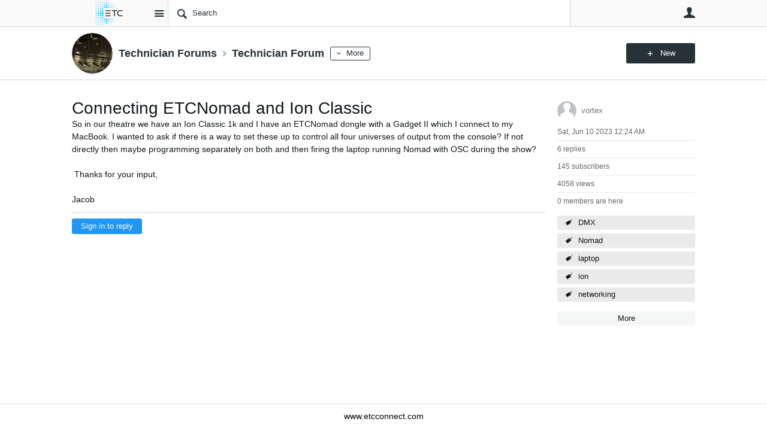

--- FILE ---
content_type: text/html; charset=utf-8
request_url: https://community.etcconnect.com/service_technician_forums/f/service-technician-forum/53353/connecting-etcnomad-and-ion-classic/171769
body_size: 127952
content:
<!DOCTYPE html>
<html lang="en" class="direction-ltr" style="direction:ltr;" prefix="og: https://ogp.me/ns#"><head><link rel="stylesheet" href="https://community.etcconnect.com/cfs-filesystemfile/__key/system/h-000000003dfad5d5-https-communityetcconnectcom-443-css/platform.less?_=638551894336054758" type="text/css" media="screen" /><script type ="text/javascript" src="https://community.etcconnect.com/cfs-filesystemfile/__key/system/js/jquery.min.js?_=638138002232738709"></script><script type ="text/javascript" src="https://community.etcconnect.com/cfs-filesystemfile/__key/system/js/telligent.glow.min.js?_=638138002232895688"></script><script type="text/javascript" src="https://community.etcconnect.com/cfs-filesystemfile/__key/system/js/telligent.evolution.min.js?_=638217602278965652"></script><script type="text/javascript">
// <![CDATA[
try { jQuery.telligent.evolution.site.configure({baseUrl:'https://community.etcconnect.com/',cookieSameSiteSetting:'Lax',loginReturnUrl:'/service_technician_forums/f/service-technician-forum/53353/connecting-etcnomad-and-ion-classic/171769',isLogout:false,enableGlobalForm:false,scheduledFileStatusUrl:'https://community.etcconnect.com/callback.ashx?__type=Telligent.Evolution.Platform.Scripting.Plugins.ScheduledFileSupportPlugin%2C%20Telligent.Evolution.Platform',badgeablePanelCountUrl:'https://community.etcconnect.com/callback.ashx?__type=Telligent.Evolution.CoreServices.Administration.Plugins.BadgeablePanelsServicePlugin%2C%20Telligent.Evolution.Platform',contentPeekUrl:'https://community.etcconnect.com/callback.ashx?__type=Telligent.Evolution.CoreServices.Peek.Implementations.ContentPeekSupportPlugin%2C%20Telligent.Evolution.Platform',contextQueryString:'_pcurl=~%2Fservice_technician_forums%2Ff%2Fservice-technician-forum%2F53353%2Fconnecting-etcnomad-and-ion-classic%2F171769',editorConfigVersionKey:'AAAAAFlguMc%3D-AAAAAFKjOek%3D-638138014368930000-AAAAAGTpT7I%3D',maxMediaWidth:0,mediaMaxHeight:0,defaultMediaWidth:320,defaultMediaHeight:240,directUploadContext:'91381831-86ee-478c-86cd-2d904e171bf9',directUploadUrl:'https://community.etcconnect.com/api.ashx/v2/cfs/temporary.json?UploadContextId=91381831-86ee-478c-86cd-2d904e171bf9',alphaBlendUrl:'https://community.etcconnect.com/cfs-filesystemfile/__key/system/images/alpha_5F00_blend.png?_=638138002231644264',blankUrl:'https://community.etcconnect.com/cfs-filesystemfile/__key/system/images/blank.gif?_=638138002231644264',collapsedUrl:'https://community.etcconnect.com/cfs-filesystemfile/__key/system/images/collapsed.gif?_=638138002231902284',hueBlendUrl:'https://community.etcconnect.com/cfs-filesystemfile/__key/system/images/hue_5F00_blend.png?_=638138002232197115',blendUrl:'https://community.etcconnect.com/cfs-filesystemfile/__key/system/images/blend.png?_=638138002231644264',ddlButtonUrl:'https://community.etcconnect.com/cfs-filesystemfile/__key/system/images/ddl_5F00_button.gif?_=638138002231902284',expandedUrl:'https://community.etcconnect.com/cfs-filesystemfile/__key/system/images/expanded.gif?_=638138002232059299',transparentUrl:'https://community.etcconnect.com/cfs-filesystemfile/__key/system/images/transparent.png?_=638138002232738709',datePattern:{
	pattern: '<Jan,Feb,Mar,Apr,May,Jun,Jul,Aug,Sep,Oct,Nov,Dec> <1-31> <0001-9999>',
    yearIndex: 2,
    monthIndex: 0,
    dayIndex: 1,
    hourIndex: -1,
    minuteIndex: -1,
    amPmIndex: -1,
    parseDateOnLoad: true
},timePattern:{
	pattern: '<1-12>:<00-59> <AM,PM>',
    yearIndex: -1,
    monthIndex: -1,
    dayIndex: -1,
    hourIndex: 0,
    minuteIndex: 1,
    amPmIndex: 2,
    parseDateOnLoad: true
},dateTimePattern:{
	pattern: '<Jan,Feb,Mar,Apr,May,Jun,Jul,Aug,Sep,Oct,Nov,Dec> <1-31> <0001-9999> <1-12>:<00-59> <AM,PM>',
    yearIndex: 2,
    monthIndex: 0,
    dayIndex: 1,
    hourIndex: 3,
    minuteIndex: 4,
    amPmIndex: 5,
    parseDateOnLoad: true
},monthNames:['Jan','Feb','Mar','Apr','May','Jun','Jul','Aug','Sep','Oct','Nov','Dec'],dayNames:['Sun','Mon','Tue','Wed','Thu','Fri','Sat'],authorizationCookieName:'.te.csrf',accessingUserId:2723,accessingUserIsSystemAccount:true,accessingUserTemporary:false,accessingUserIsAuthenticated:false,restUiContext:"p\u0026forums-thread\u0026c6108064af6511ddb074de1a56d89593\u0026e76187a89a8242449ae314b238058757\u00260",versionKey:'638215951820000000',directionality:'ltr',editorLanguage:'en-US',autoLinkPattern:/((?:http|ftp|https):\/\/)([\w\-]{1,63}(?:\.[\w\-]{1,63}){0,127}(?:\([\w\-\.,@?!^=%&:/~\+#]{0,2046}\)|[\w\-\.,@?!^=%&:/~\+#]{0,2047}[\w\-@?^=%&:/~\+#]){0,2048})/i,defaultErrorMessage:'An error occurred.  Please try again or contact your administrator.',quoteText:'Quote',dateMinuteInFutureFormat:'in a few seconds',dateMinutesInFutureFormat:'in {0} minutes',dateHourInFutureFormat:'in over an hour',dateHoursInFutureFormat:'in {0} hours',dateDayInFutureFormat:'in {0} day',dateDaysInFutureFormat:'in {0} days',dateMonthInFutureFormat:'in {0} month',dateMonthsInFutureFormat:'in {0} months',dateYearInFutureFormat:'in over {0} year',dateYearsInFutureFormat:'in over {0} years',dateNowAgoFormat:'now',dateMinuteAgoFormat:'a few seconds ago',dateMinutesAgoFormat:'{0} minutes ago',dateHourAgoFormat:'{0} hour ago',dateHoursAgoFormat:'{0} hours ago',dateDayAgoFormat:'{0} day ago',dateDaysAgoFormat:'{0} days ago',dateMonthAgoFormat:'{0} month ago',dateMonthsAgoFormat:'{0} months ago',dateYearAgoFormat:'over {0} year ago',dateYearsAgoFormat:'over {0} years ago',previewZoomIn:'Zoom in',previewZoomOut:'Zoom out',previewClose:'Close',collapseExpandedItem:'Collapse',beforeUnloadMessageTip:'Progress will cancel if you leave.',pendingTip:'Progress will begin soon…',beforeUnloadMessageLabel:'Please wait…',clearText:'Clear',okText:'OK'});
jQuery.extend($.fn.evolutionUserFileTextBox.defaults,{removeText:'Remove',selectText:'Select/Upload...',noFileText:'No File Selected'});
jQuery.telligent.evolution.validation.registerExtensions({password:'Password contains invalid chars ...',passwordRegex:'^(.*)$',email:'Your email address is invalid.',emailRegex:'^[!$\u0026*\\-=^`|~#%\u0027\\.\"+/?_{}\\\\a-zA-Z0-9 ]+@[\\-\\.a-zA-Z0-9]+(?:\\.[a-zA-Z0-9]+)+$',username:'Your sign in name does not meet the requirements for this site.',usernameRegex:'^(.*)$',emails:'One or more emails is invalid',url:'URL not in correct format',urlRegex:'^(?:(?:http|https|mailto|ftp|mms):|/|#|~/|data:image/(?:png|gif|jpe?g);base64,)',required:'This field is required.',date:'Please enter a valid date.',dateISO:'Please enter a valid date (ISO).',number:'Please enter a valid number.',digits:'Please enter only digits.',equalTo:'Please enter the same value again.',pattern:'Please enter valid value.',emailexists:'This email address is already in use.',groupnameexists:'This name is already in use.',mailinglistnameexists:'This name is already in use.',usernameexists:'This name is already in use.',wikipageexists:'This name is already in use.',maxlength:'Please enter no more than {0} characters.',minlength:'Please enter at least {0} characters.',rangelength:'Please enter a value between {0} and {1} characters long.',range:'Please enter a value between {0} and {1}.',max:'Please enter a value less than or equal to {0}.',min:'Please enter a value greater than or equal to {0}.',step:'Please enter a value that is a multiple of {0}.'});
jQuery.extend(jQuery.fn.evolutionLike.defaults,{likeText:'Like',unlikeText:'Unlike',modalTitleText:'People who like this',modalShowMoreText:'Show More',whoLikesOtherText:'\u003ca href=\"{user_profile_url}\" class=\"internal-link view-user-profile\"\u003e{user_display_name}\u003c/a\u003e likes this',whoLikesOtherTwoText:'\u003ca href=\"{user_profile_url}\" class=\"internal-link view-user-profile\"\u003e{user_display_name}\u003c/a\u003e and \u003cspan class=\"who-likes\"\u003e1 other\u003c/span\u003e like this',whoLikesOtherMultipleText:'\u003ca href=\"{user_profile_url}\" class=\"internal-link view-user-profile\"\u003e{user_display_name}\u003c/a\u003e and \u003cspan class=\"who-likes\"\u003e{count} others\u003c/span\u003e like this',whoLikesAccessingText:'You like this',whoLikesAccessingTwoText:'You and \u003cspan class=\"who-likes\"\u003e1 other\u003c/span\u003e like this',whoLikesAccessingMultipleText:'You and \u003cspan class=\"who-likes\"\u003e{count} others\u003c/span\u003e like this'});
jQuery.extend(jQuery.fn.evolutionInlineTagEditor.defaults,{editButtonText:'Edit tags',selectTagsText:'Select tags',saveTagsText:'Save',cancelText:'Cancel'});
jQuery.extend(jQuery.fn.evolutionStarRating.defaults,{titles:['Terrible','Poor','Fair','Average','Good','Excellent'],ratingMessageFormat:'Average rating: {rating} out of {max_rating} with {count} ratings.'});
jQuery.extend(jQuery.fn.evolutionModerate.defaults,{moderateLinkText:'moderate',reportLinkText:'Report as abusive',reportedLinkText:'Reported as abusive',reportedNotificationMessageText:'{NAME}\u0027s post has been reported. \u003cstrong\u003eThank you for your feedback.\u003c/strong\u003e'});
jQuery.extend(jQuery.fn.evolutionBookmark.defaults,{deleteBookmarkText:'Unbookmark {content_type_name}',addBookmarkText:'Bookmark this {content_type_name}',processingText:'...'});
jQuery.extend($.fn.evolutionCodeEditor.defaults,{editorUrl:'/cfs-file/__key/system/ace/ace.js'});
jQuery.extend(jQuery.telligent.evolution.ui.components.forumvotes.defaults,{modalTitleTextThread:'People who had this question',modalTitleTextReply:'People helped by this answer',noVotesText:'No Votes',modalShowMoreText:'More'});
jQuery.extend(jQuery.telligent.evolution.ui.components.forumqualityvotes.defaults,{modalTitleText:'People who voted on this thread',tipTextThread:'View Voters',noVotesText:'No Votes',upVoteText:'Vote Up',downVoteText:'Vote Down',logintext:'Login to vote on this thread',modalShowMoreText:'More'});
jQuery.extend(jQuery.fn.evolutionFeature.defaults,{editFeatureText:'Edit Feature',addFeatureText:'Feature ',processingText:'...'});
jQuery.extend(jQuery.fn.evolutionPager.defaults,{previousLabel:'Go to previous page',nextLabel:'Go to next page',firstLabel:'Go to first page',lastLabel:'Go to last page',individualPageLabel:'Go to page {0}'});
jQuery.telligent.evolution.systemNotifications.configure({explicitPanelUrl:'#_cptype=panel\u0026_cpcontexttype=Explicit\u0026_cppanelid=994a7020-02f3-4fc2-ba7d-be3f0febf9f9\u0026viewnotification=1',notificationText:'System Notification',reviewText:'Click to review and resolve.',andMoreText:' (plus {0} more)'});
} catch(e) { };
// ]]>
</script><script type="text/javascript">jQuery(function($) {
	$.telligent.evolution.messaging.subscribe('userActionFollowToggle', function(data) {
		var e = $(data.target);
		var userId = e.data('userid'), accessingUserId = e.data('accessinguserid'), v = e.data('follow');
		e.html('...');
		if (v) {
			$.telligent.evolution.post({
				url: $.telligent.evolution.site.getBaseUrl() + 'api.ashx/v2/users/{FollowerId}/following.json',
				data: { FollowerId: accessingUserId, FollowingId: userId },
				dataType: 'json',
				success: function(response) { e.html('Unfollow').data('follow', false); },
				error: function(response) {  e.html('Follow').data('follow', true); }
			});
		} else {
			$.telligent.evolution.del({
				url: $.telligent.evolution.site.getBaseUrl() + 'api.ashx/v2/users/{FollowerId}/following/{FollowingId}.json',
				data: { FollowerId: accessingUserId, FollowingId: userId },
				dataType: 'json',
				success: function(response) { e.html('Follow').data('follow', true); },
				error: function(response) {  e.html('Unfollow').data('follow', false); }
			});
		}
	});
});</script><script type="text/javascript">jQuery(function($) {
	$.telligent.evolution.messaging.subscribe('userActionFriendshipToggle', function(data) {
		var e = $(data.target);
		var userId = e.data('userid'), accessingUserId = e.data('accessinguserid'), v = parseInt(e.data('friendship'));
		var t = e.html();
		e.html('...');
		if (v == 0) {
				e.html(t);
				$.glowModal('/user/requestfriend?UserId=' + userId + '', {width:670,height:390});
		} else if (v == 3) {
				$.telligent.evolution.post({
					url: $.telligent.evolution.site.getBaseUrl() + 'api.ashx/v2/users/{RequestorId}/friends.json',
					data: { RequestorId: accessingUserId, RequesteeId: userId, RequestMessage: ' '},
					dataType: 'json',
					success: function(response) { window.location = window.location; },
					error: function(response) {  e.html(t); }
				});
		} else if (v == 1 || v == 2 || v == 4) {
			if (v == 4 || (v == 1 && window.confirm('Are you sure you want to cancel this friendship request?')) || (v == 2 && window.confirm('Are you sure you want to unfriend this person?'))) {
				$.telligent.evolution.del({
					url: $.telligent.evolution.site.getBaseUrl() + 'api.ashx/v2/users/{RequestorId}/friends/{RequesteeId}.json',
					data: { RequestorId: accessingUserId, RequesteeId: userId },
					dataType: 'json',
					success: function(response) { window.location = window.location; },
					error: function(response) {  e.html(t); }
				});
			} else { e.html(t); }
		}
	});
});</script><script type="text/javascript">
(function($){
$.extend($.fn.evolutionUpDownVoting.defaults,{voteDownMessage:'Vote against this idea',voteUpMessage:'Vote for this idea',loginMessage:'Sign in to vote on ideas',noPermissionMessage:'You do not have permission to vote for this idea',notGroupMemberMessage:'Join this group to vote on this idea',deleteMessage:'Remove your vote for this idea',readOnlyMessage: 'Voting on this idea has been disabled',switchToDownVoteMessage: 'Vote against this idea instead of for it',switchToUpVoteMessage: 'Vote for this idea instead of against it',voteDownAgainMessage:'Vote against this idea again',voteUpAgainMessage:'Vote for this idea again',removeDownVoteMesage:'Remove a vote against this idea',removeUpVoteMessage:'Remove a vote for this idea',viewVotesMessage:'View votes' });}(jQuery));
</script>
<script type="text/javascript">(function($){ $.telligent.evolution.media.defaults.endpoint = 'https://community.etcconnect.com/callback.ashx?__type=Telligent.Evolution.Api.Plugins.Endpoints.FileViewerEndpoint%2C%20Telligent.Evolution.Platform'; }(jQuery));</script><script type="text/javascript">(function($){ $.telligent.evolution.preview.defaults.endpoint = 'https://community.etcconnect.com/callback.ashx?__type=Telligent.Evolution.Api.Plugins.Endpoints.WebPreviewEndpoint%2C%20Telligent.Evolution.Platform'; }(jQuery));</script><script type="text/javascript">(function($){ $.fn.evolutionComposer.plugins.mentions.defaults.mentionablesEndpoint = 'https://community.etcconnect.com/callback.ashx?__type=Telligent.Evolution.Api.Plugins.Endpoints.MentionablesEndpoint%2C%20Telligent.Evolution.Platform'; }(jQuery));</script><script type="text/javascript">(function($){ $.telligent.evolution.language.defaults.dateEndpoint = 'https://community.etcconnect.com/callback.ashx?__type=Telligent.Evolution.Api.Plugins.Endpoints.DateFormattingEndpoint%2C%20Telligent.Evolution.Platform'; }(jQuery));</script><script type="text/javascript">(function($){ $.fn.evolutionUserFileTextBox.defaults.endpoint = 'https://community.etcconnect.com/callback.ashx?__type=Telligent.Evolution.Api.Plugins.Endpoints.UserFileTextBoxEndpoint%2C%20Telligent.Evolution.Platform'; }(jQuery));</script><script type="text/javascript">
if (window === window.top) {
	jQuery(function(j){
		var redirected = false;
		var ensureLoggedIn = function(){
			if (!redirected) {
				var hashData = jQuery.telligent.evolution.url.hashData();
				if (hashData._cptype){
					redirected = true;
					window.location = jQuery.telligent.evolution.url.modify({
						url:'/login?ReturnUrl=%2Fservice_technician_forums%2Ff%2Fservice-technician-forum%2F53353%2Fconnecting-etcnomad-and-ion-classic%2F171769',
						query: {
							ReturnUrl:window.location+''
						},
						hash: ''
					});
				}
			}
		};
		jQuery(window).on('hashchange', function(){
			ensureLoggedIn();
		});
		ensureLoggedIn()
	});
}
</script><title>Connecting ETCNomad and Ion Classic - Technician Forum - Technician Forums - ETC - Community</title>
<link rel="canonical" href="https://community.etcconnect.com/service_technician_forums/f/service-technician-forum/53353/connecting-etcnomad-and-ion-classic" /><meta key="og:site_name" content="ETC - Community" />
<meta name="GENERATOR" content="Telligent Community 12" />
<meta name="description" content="So in our theatre we have an Ion Classic 1k and I have an ETCNomad dongle with a Gadget II which I connect to my MacBook. I wanted to ask if there is a way to set" />
<meta property="og:Title" content="Connecting ETCNomad and Ion Classic" /><link type="text/css" rel="stylesheet" href="https://community.etcconnect.com/cfs-filesystemfile/__key/uifiles/h-000000003dfad5d2-3fc3f82483d14ec485ef92e206116d49-s-00000000000000000000000000000000-0-theme_5F00_000-theme-f-1-638308217134070000-https-communityetcconnectcom-443/screen.less?_=638551894292165562" /><link type="text/css" rel="stylesheet" href="https://community.etcconnect.com/cfs-filesystemfile/__key/uifiles/h-000000003dfad5d2-3fc3f82483d14ec485ef92e206116d49-s-00000000000000000000000000000000-0-theme_5F00_000-theme-f-1-638308217134070000-https-communityetcconnectcom-443/print.css?_=638551894368673586" media="print" /><link type="text/css" rel="stylesheet" href="https://community.etcconnect.com/cfs-filesystemfile/__key/uifiles/h-000000003dfad5d2-3fc3f82483d14ec485ef92e206116d49-s-00000000000000000000000000000000-0-theme_5F00_000-theme-f-1-638308217134070000-https-communityetcconnectcom-443/handheld.less?_=638551894262413532" media="only screen and (max-width: 670px)" /><link type="text/css" rel="stylesheet" href="https://community.etcconnect.com/cfs-filesystemfile/__key/uifiles/h-000000003dfad5d2-3fc3f82483d14ec485ef92e206116d49-s-00000000000000000000000000000000-0-theme_5F00_000-theme-f-1-638308217134070000-https-communityetcconnectcom-443/tablet.less?_=638551894237927352" media="only screen and (min-device-width: 671px) and (max-device-width: 1024px) and (orientation: landscape), only screen and (min-device-width: 671px) and (max-device-width: 1024px) and (orientation: portrait)" /><meta name="viewport" content="width=device-width, user-scalable=no, initial-scale=1, maximum-scale=1" />

	<link rel="icon" type="image/png" href="https://community.etcconnect.com/cfs-file/__key/themefiles/tc-s-3fc3f82483d14ec485ef92e206116d49-00000000000000000000000000000000-favicon/ETC_5F00_256x256_5F00_blk.jpg">
	<link rel="apple-touch-icon" href="https://community.etcconnect.com/cfs-file/__key/themefiles/tc-s-3fc3f82483d14ec485ef92e206116d49-00000000000000000000000000000000-favicon/ETC_5F00_256x256_5F00_blk.jpg">
<link type="text/css" rel="stylesheet" href="https://community.etcconnect.com/cfs-filesystemfile/__key/uifiles/h-000000003dfad5d2-3fc3f82483d14ec485ef92e206116d49-s-00000000000000000000000000000000-0-theme_5F00_000-theme-f-1-638308217134070000-https-communityetcconnectcom-443/customOverrides.less?_=638551894249123973" />
<script type="text/javascript" src="https://community.etcconnect.com/cfs-filesystemfile/__key/themefiles/f-s-3fc3f82483d14ec485ef92e206116d49-jsfiles/theme.js?_=638308217135568479"></script>
<script type="text/javascript">
jQuery(function(j){
	j.telligent.evolution.theme.social.register({
		dockedSidebars:  true ,
		adaptiveHeaders:  true ,
		adaptiveHeadersMinWidth: 670
	})
});
</script>
<meta name="google-site-verification" content="xxgW69LiO60tFbzriT1vr48ytW3Eh1zX0DAFFFIdyQk" />
<meta name="google-site-verification" content="D5XrSzg5bLhNAFiMY_XbkHx9aNwvo7I0LXyQ-nNEuE4" />

<!-- Google Tag Manager -->
<script>(function(w,d,s,l,i){w[l]=w[l]||[];w[l].push({'gtm.start':
new Date().getTime(),event:'gtm.js'});var f=d.getElementsByTagName(s)[0],
j=d.createElement(s),dl=l!='dataLayer'?'&l='+l:'';j.async=true;j.src=
'https://www.googletagmanager.com/gtm.js?id='+i+dl;f.parentNode.insertBefore(j,f);
})(window,document,'script','dataLayer','GTM-5237R52');</script>
<!-- End Google Tag Manager -->

<!--<h4><div style="text-align: center"><span style="color:blue; text-align:center">community.etcconnect.com will be offline for scheduled maintenance Wednesday, June 7th from 12:30-2:30 PM Central Daylight Time</span></div></h4>-->

<!-- ETC One Announcement -->
<!--<h4><div style="text-align: center"><span style="color:red; text-align:center">community.etcconnect.com will change sign-in methods to <a href="https://community.etcconnect.com/p/etc_one">ETC One</a> on Tuesday, January 11. <a href="https://community.etcconnect.com/p/etc_one">Click here to learn more</a></span></div></h4> -->

<script src="https://cc.cdn.civiccomputing.com/9/cookieControl-9.x.min.js" type="text/javascript"></script>
<script src="https://cookiecontrol.etcconnect.com/community.etcconnect.com.js" type="text/javascript"></script>

<script src="https://auth.lrcontent.com/v2/js/LoginRadiusV2.js"></script>
<script>
    var LRObject = new LoginRadiusV2({
        apiKey: "a5c428d2-de6f-47b5-ba7e-5f7534c54d80",
        appName: "etcconnect"
    });
    var check_options= {};

    check_options.onError = function() {
        // No SSO Session
    };

    check_options.onSuccess = function(response) {
        // Existing SSO Session
        // Special Case for ToS Consent Page
        let onTosConsentPage = false;
        const headers = document.querySelectorAll("h1");
        for (const header of headers) {
            if (header.innerText === "Consent Required") {
		        onTosConsentPage = true;
            }
        }
        // End Special Case for ToS Consent Page
        // Special case for admin pages
        let onAdminPage = false;
        const adminPageHeaders = document.getElementsByClassName("administration-panel-heading");
        if (adminPageHeaders.length > 0) {
            onAdminPage = true;
        }
        try {
            fetch("https://community.etcconnect.com/user/settings")
            .then((fetchResponse) => {
                if (fetchResponse.redirected === true) {
                    // Not signed in
                    if(!onTosConsentPage && !onAdminPage) {
                        window.location.href = "https://community.etcconnect.com/login";
                    }
                }
            })
        }
        catch(error) {
            console.log("Error Persisting SSO State");
        }
    };

    LRObject.util.ready(function() {
    LRObject.init("ssoNotLoginThenLogout", check_options);

});
</script>

<!--<span><center><H4><font color="green">If you are having troubles signing in, choose Sign Out on the MyETC page then sign back in</font></H4></center></span> --><link rel="stylesheet" href="https://community.etcconnect.com/cfs-filesystemfile/__key/uifiles/h-000000003dfad5d2-3fc3f82483d14ec485ef92e206116d49-g-e76187a89a8242449ae314b238058757-0-header_5F00_0010-124-f-3-638145899920000000-https-communityetcconnectcom-443/style.less?_=638551924722882828"  />
<link rel="stylesheet" href="https://community.etcconnect.com/cfs-filesystemfile/__key/uifiles/h-000000003dfad5d2-3fc3f82483d14ec485ef92e206116d49-g-e76187a89a8242449ae314b238058757-0-pforums_2D00_thread_5F00_0000-3993-f-3-638308384699200000-https-communityetcconnectcom-443/style.less?_=638551899798059992"  />
<link rel="stylesheet" href="https://community.etcconnect.com/cfs-filesystemfile/__key/uifiles/h-000000003dfad5d2-3fc3f82483d14ec485ef92e206116d49-g-e76187a89a8242449ae314b238058757-0-pforums_2D00_thread_5F00_0000-3996-f-3-638308384699200000-https-communityetcconnectcom-443/style.less?_=638551899803709953"  />
<link rel="stylesheet" href="https://community.etcconnect.com/cfs-filesystemfile/__key/uifiles/h-000000003dfad5d2-3fc3f82483d14ec485ef92e206116d49-g-e76187a89a8242449ae314b238058757-0-pforums_2D00_thread_5F00_0000-3999-f-3-638308384699200000-https-communityetcconnectcom-443/style.less?_=638551899812514019"  />
<link rel="stylesheet" href="https://community.etcconnect.com/cfs-filesystemfile/__key/uifiles/h-000000003dfad5d2-3fc3f82483d14ec485ef92e206116d49-g-e76187a89a8242449ae314b238058757-0-pforums_2D00_thread_5F00_0000-4000-f-3-638308384699200000-https-communityetcconnectcom-443/style.less?_=638551899790375322"  />
<link rel="stylesheet" href="https://community.etcconnect.com/cfs-filesystemfile/__key/uifiles/h-000000003dfad5d2-3fc3f82483d14ec485ef92e206116d49-g-e76187a89a8242449ae314b238058757-0-footer_5F00_0010-197-f-3-638215951820000000-https-communityetcconnectcom-443/style.less?_=638551924717716478"  />
<link rel="stylesheet" href="https://community.etcconnect.com/cfs-filesystemfile/__key/uifiles/h-000000003dfad5d2-3fc3f82483d14ec485ef92e206116d49-g-e76187a89a8242449ae314b238058757-0-footer_5F00_0010-200-f-3-638215951820000000-https-communityetcconnectcom-443/style.less?_=638551924709804550"  /><link rel="alternate" type="application/rss+xml" title="Technician Forums (RSS 2.0)" href="https://community.etcconnect.com/service_technician_forums/rss"  /></head><body spellcheck="true">


<div class="single-column header-fragments evolution-reflow-container" data-related="_h_page" id="_h_singlecolumn" style = "display:none"></div><div class="header-fragments evolution-reflow-container" data-related="_h_singlecolumn" id="_h_page"  data-reflow-width="670"><div class="layout">
<div class="layout-header"></div>
<div class="layout-content header-top-content" id="_h_layout"><div class="layout-region header" id="_h_header">
<div class="layout-region-inner header"><div id="header-123"></div>
<div class="content-fragment site-banner no-wrapper responsive-1 	all
" id="header-124" data-reflow="_h_header,_h_singlecolumn,1,0,1">
<div class="content-fragment-content">







	
				
		
					
			
		
		
		
					


	
<style>
.header-fragments .layout .header-top-content .layout-region.header {
	background-color: #FAFAFA;
}

.banner.site fieldset ul.field-list li.field-item .field-item-input input {
	background-color: #FFFFFF;
}


.header-fragments .header-top-content .layout-region.header .banner.site .navigation-list ul a,
.header-fragments .header-top-content .layout-region.header .banner.site .navigation-list ul a.active,
.header-fragments .header-top-content .layout-region.header .banner.site fieldset ul li .field-item-input input,
.header-fragments .header-top-content .layout-region.header .banner.site fieldset ul li .field-item-input input.active,
.header-fragments .header-top-content .layout-region.header .banner.site fieldset ul.field-list li.field-item .field-item-input:after,
.header-fragments .header-top-content .layout-region.header .banner.site fieldset ul.field-list li.field-item .field-item-input input.active,
.header-fragments .header-top-content .layout-region.header .content-fragment.navigation-custom .navigation-list[data-direction='horizontal'] a {
	color: #263238;
}
.header-fragments .header-top-content .layout-region.header .banner.site fieldset ul.field-list li.field-item .field-item-input input::placeholder {
	color: #263238;
}
.header-fragments .header-top-content .layout-region.header .banner.site fieldset ul.field-list li.field-item .field-item-input input:-ms-input-placeholder {
	color: #263238;
}
.header-fragments .header-top-content .layout-region.header .banner.site fieldset ul.field-list li.field-item .field-item-input input::-ms-input-placeholder {
	color: #263238;
}

.header-fragments:hover .header-top-content .layout-region.header .banner.site .navigation-list ul a,
.header-fragments:hover .header-top-content .layout-region.header .banner.site .navigation-list ul a.active,
.header-fragments .header-top-content .layout-region.header .banner.site .navigation-list ul a.active,
.header-fragments:hover .header-top-content .layout-region.header .banner.site fieldset ul li .field-item-input input,
.header-fragments:hover .header-top-content .layout-region.header .banner.site fieldset ul li .field-item-input input.active,
.header-fragments:hover .header-top-content .layout-region.header .banner.site fieldset ul.field-list li.field-item .field-item-input:after,
.header-fragments:hover .header-top-content .layout-region.header .banner.site fieldset ul.field-list li.field-item .field-item-input input.active,
.header-fragments .header-top-content .layout-region.header .content-fragment.navigation-custom .navigation-list[data-direction='horizontal'] a.subnav-open,
.header-fragments .header-top-content .layout-region.header .content-fragment.navigation-custom .navigation-list[data-direction='horizontal'] a.links-expanded,
.header-fragments:hover .header-top-content .layout-region.header .content-fragment.navigation-custom .navigation-list[data-direction='horizontal'] a {
	color: #263238;
}
.header-fragments:hover .header-top-content .layout-region.header .banner.site fieldset ul.field-list li.field-item .field-item-input input::placeholder {
	color: #263238;
}
.header-fragments:hover .header-top-content .layout-region.header .banner.site fieldset ul.field-list li.field-item .field-item-input input:-ms-input-placeholder {
	color: #263238;
}
.header-fragments:hover .header-top-content .layout-region.header .banner.site fieldset ul.field-list li.field-item .field-item-input input::-ms-input-placeholder {
	color: #263238;
}
.header-fragments .header-top-content .layout-region.header .content-fragment.navigation-custom .navigation-list[data-direction='horizontal'] a.selected:after {
	background-color: #263238;
}



	.banner.site.with-site-navigation fieldset.search {
		border-left: 1px solid #CFD8DC;
		border-right: 1px solid #CFD8DC;
	}
	.header-fragments .layout .header-top-content .layout-region.header {
		border-bottom: 1px solid #CFD8DC;
	}

.single-column .banner.site {
	background-color: #FAFAFA;
}
.single-column .banner.site > .navigation-list.handheld ul a,
.single-column .banner.site .container.handheld .user-links ul a {
	color: #263238;
}
.single-column .banner.site > .navigation-list.handheld ul a.active,
.single-column .banner.site .container.handheld .user-links ul a.active {
	color: #263238;
}
	.single-column .content-fragment.site-banner  {
		border-bottom: 1px solid #CFD8DC;
	}
</style>

<div class="banner site  all   with-site-navigation " id="header-124_banner">
			<div class="avatar">
																		<a href="https://community.etcconnect.com/" title="Home"  class="ui-tip" >
					<img src="https://community.etcconnect.com/cfs-filesystemfile/__key/communityserver-components-imagefileviewer/widgetcontainerfiles-3fc3f82483d14ec485ef92e206116d49-s-AAAAAAAAAAAAAAAAAAAAAA-header-header-SieRCClSZEKGeScTyyF13Q-logo/ETCLogo_5F00_250x88.png_2D00_125x44.png?_=638507730766229814" border="0px" alt="ETC - Community" />
				</a>
					</div>

					<div class="name hidden">ETC - Community</div>
		
								<div class="navigation-list site-links" id="header-124_bannerSiteLinks">
				<ul>
					<li class="navigation-list-item">
						<a href="#"
																						class="site-navigation group ui-tip"
													id="header-124_site">Site</a>
					</li>
				</ul>
			</div>
						<form><fieldset class="search" id="header-124_searchFields">
			<ul class="field-list">
				<li class="field-item">
					<span class="field-item-description hidden">
						<label>Search</label>
					</span>
					<span class="field-item-input">
						<input autocomplete="off" type="search" placeholder="Search" aria-label="Search" id="header-124_Search" value=""  />
					</span>
				</li>
			</ul>
		</fieldset></form>
								<div class="navigation-list user-links" id="header-124_bannerLinks">
					<ul>
																																																										<li class="navigation-list-item">
								<a href="/login?ReturnUrl=%2Fservice_technician_forums%2Ff%2Fservice-technician-forum%2F53353%2Fconnecting-etcnomad-and-ion-classic%2F171769" class="internal-link user with-icon ui-tip" title="Join or sign in">User</a>
							</li>
																																																												</ul>
				</div>
						<div class="navigation-list handheld">
			<ul>
				<li class="navigation-list-item">
					<a href="#" class="site" id="header-124_handheldSiteLinksLink" >Site</a>
				</li>
				<li class="navigation-list-item">
					<a href="#" class="search" id="header-124_handheldSearchFieldsLink">Search</a>
				</li>
				<li class="navigation-list-item">
																		<a href="/login?ReturnUrl=%2Fservice_technician_forums%2Ff%2Fservice-technician-forum%2F53353%2Fconnecting-etcnomad-and-ion-classic%2F171769" class="user">User</a>
															</li>
			</ul>
		</div>
		<div class="container handheld">
			<fieldset class="search" style="display:none" id="header-124_handheldSearchFields"></fieldset>
			<div class="user-links" style="display:none" id="header-124_handheldBannerLinks"></div>
		</div>
	</div>

</div>
<div class="content-fragment-footer"></div>
</div>
<div id="header-125"></div>
</div>
</div>
<div class="layout-region content" id="_h_content">
<div class="layout-region-inner content"><div class="content-fragment group-banner no-wrapper responsive-1 " id="header-5" data-reflow="_h_content,_h_singlecolumn,1,1,3">
<div class="content-fragment-content">









		
	
			
			
		
<style>
		
	
	
		.single-column.header-fragments,
		.header-fragments .layout .header-top-content .layout-region.content,
		.header-fragments .layout .header-top-content.with-adaptable-elements .layout-region.content {
			background: #FFFFFF;
		}

	
				.single-column.header-fragments {}

		.header-fragments .layout .header-top-content:not(.scrolled) .layout-region.content,
		.header-fragments .layout .header-top-content.with-adaptable-elements:not(.scrolled) .layout-region.content {
			 border-bottom: 1px solid #CFD8DC;
		}

		.header-fragments .layout .header-top-content:not(scrolled) {
			box-shadow: none;
		}
		.header-fragments .layout .header-top-content.scrolled {
			box-shadow: 0 2px 5px rgba(0, 0, 0, 0.15);
		}
		
		.banner.context.slim .hierarchy > .parent-navigation a.more:before,
	.banner.context > .hierarchy > .parent-navigation ul li a,
	.banner.context > .hierarchy > .parent-navigation ul li a:hover,
	.banner.context > .hierarchy > .parent-navigation ul li a:before,
	.scrolled .banner.context > .hierarchy > .parent-navigation a.more:before,
	.scrolled .banner.context > .hierarchy > .parent-navigation ul li a:before,
	.banner.context > .hierarchy > .parent-navigation ul li a.more.links-expanded,
	.banner.context > .hierarchy > .parent-navigation ul li a.more.links-expanded:before,
	.banner.context > .hierarchy > .parent-navigation ul li a.more:before {
		color: #263238;
	}

		.banner.context > .hierarchy > .current-hierarchy > .hierarchy-component,
	.banner.context > .hierarchy > .current-hierarchy > .hierarchy-component a,
	.banner.context > .hierarchy > .current-hierarchy > .hierarchy-component:before,
	.banner.context > .hierarchy > .current-hierarchy > .hierarchy-component a:hover {
		color: #263238;
	}

		.banner.context > .hierarchy > .current-hierarchy > .applications ul a,
	.banner.context > .hierarchy > .current-hierarchy > .applications ul a:hover,
	.banner.context > .hierarchy > .current-hierarchy > .applications ul a.more,
	.banner.context:not(.home) > .hierarchy > .current-hierarchy > .applications ul a.more,
	.banner.context:not(.home) > .hierarchy > .current-hierarchy > .applications ul a.more:before,
	.banner.context.home > .hierarchy > .current-hierarchy > .applications ul a.more:before,
	.scrolled .banner.context .hierarchy .current-hierarchy > .applications ul a.more,
	.scrolled .banner.context .hierarchy .current-hierarchy > .applications ul a.more:before,
	.banner.context.slim:not(.home) > .hierarchy > .current-hierarchy > .applications ul a.more,
	.banner.context.slim:not(.home) > .hierarchy > .current-hierarchy > .applications ul a.more:before,
	.scrolled .banner.context:not(.home) > .hierarchy > .current-hierarchy > .applications ul a.more,
	.scrolled .banner.context:not(.home) > .hierarchy > .current-hierarchy > .applications ul a.more:before {
		border-color: #263238;
		color: #263238;
	}
	.banner.context.home > .hierarchy > .current-hierarchy > .applications ul a.links-expanded,
	.banner.context.home > .hierarchy > .current-hierarchy > .applications ul a.links-expanded:before,
	.banner.context.home > .hierarchy > .current-hierarchy > .applications ul a.more.links-expanded:before,
	.scrolled .banner.context .hierarchy .current-hierarchy > .applications ul a.more.links-expanded,
	.scrolled .banner.context .hierarchy .current-hierarchy > .applications ul a.more.links-expanded:before,
	.banner.context:not(.home) > .hierarchy > .current-hierarchy > .applications ul a.more.links-expanded,
	.banner.context:not(.home) > .hierarchy > .current-hierarchy > .applications ul a.more.links-expanded:before,
	.banner.context.slim:not(.home) > .hierarchy > .current-hierarchy > .applications ul a.more.links-expanded,
	.banner.context.slim:not(.home) > .hierarchy > .current-hierarchy > .applications ul a.more.links-expanded:before,
	.scrolled .banner.context:not(.home) > .hierarchy > .current-hierarchy > .applications ul a.more.links-expanded,
	.scrolled .banner.context:not(.home) > .hierarchy > .current-hierarchy > .applications ul a.more.links-expanded:before {
		background-color: #263238;
		color: #FFFFFF;
		border-color: #263238;
	}

		.banner.context > .new ul a,
	.banner.context .navigation-list.new ul a.links-expanded,
	.banner.context .navigation-list.new ul a.links-expanded:hover,
	.banner.context .navigation-list.new ul a.links-expanded:active,
	.banner.context .navigation-list.new ul a:hover {
		background-color: #263238;
		color: #FFFFFF;
	}
	.single-column .banner.context > .new a,
	.single-column .banner.context:not(.home) > .new a,
	.single-column .banner.context.home > .new a {
		color: #263238;
		border-color: #263238;
	}

		.banner.application,
	.banner.application .navigation-list a,
	.banner.application .name .title a {
		color: #263238;
	}
	.banner.application::after {
		background-color: #263238;
	}


		.header-fragments .content-fragment.navigation-custom .navigation-list[data-direction='horizontal'] a,
	.header-fragments .content-fragment.navigation-custom .navigation-list[data-direction='horizontal'] a:hover {
		color: #263238;
	}
	.header-fragments .content-fragment.navigation-custom:after,
	.header-fragments .content-fragment.navigation-custom .navigation-list[data-direction='horizontal'] a.selected:after {
		background-color: #263238;
	}
	.header-fragments:hover .header-top-content .layout-region.content .content-fragment.navigation-custom .navigation-list[data-direction='horizontal'] a {
		color: #263238;
	}
	.header-fragments .header-top-content .layout-region.content .content-fragment.navigation-custom .navigation-list[data-direction='horizontal'] a.links-expanded,
	.header-fragments .header-top-content .layout-region.content .content-fragment.navigation-custom .navigation-list[data-direction='horizontal'] a.subnav-open,
	.header-fragments:hover .header-top-content .layout-region.content .content-fragment.navigation-custom .navigation-list[data-direction='horizontal'] a.links-expanded,
	.header-fragments:hover .header-top-content .layout-region.content .content-fragment.navigation-custom .navigation-list[data-direction='horizontal'] a.subnav-open {
		background-color: #263238;
		color: #FFFFFF;
	}

</style>





<div class="banner context   with-application    ">
	<div class="avatar">
		<a href="https://community.etcconnect.com/service_technician_forums/"  >
			<img src="https://community.etcconnect.com/cfs-filesystemfile/__key/communityserver-components-imagefileviewer/communityserver-components-groupavatars-00-00-00-00-16/rigging_2D00_hoistFamily.jpg.jpg.jpg_2D00_68x68x2.jpg?_=636123563412271305" alt="Technician Forums" />
		</a>
	</div>

	<div class="hierarchy">

					
		
		<div class="current-hierarchy">

							<div class="container hierarchy-component">
					<a href="https://community.etcconnect.com/service_technician_forums/"><span  >Technician Forums</span></a>
				</div>
			
												<span class="application hierarchy-component">
						<a href="https://community.etcconnect.com/service_technician_forums/f/service-technician-forum"><span >Technician Forum</span></a>
					</span>
													<span class="content hierarchy-component">
						<a href="https://community.etcconnect.com/service_technician_forums/f/service-technician-forum/53353/connecting-etcnomad-and-ion-classic"><span >Connecting ETCNomad and Ion Classic</span></a>
					</span>
							
							<div  class="navigation-list applications"  >
					<div class="ui-links" data-minlinks="0"  data-maxlinks="0" data-direction="vertical"  id="header-5_applicationNavigation">
						<ul>
																												<li class="navigation-list-application  selected">
									<a href="/service_technician_forums/f/service-technician-forum" class="internal-link view-application forum single  selected">Technician Forum</a>
								</li>
																	<li class="navigation-list-item">
								<a href="#" class="more" data-more>More</a>
							</li>
							<li class="navigation-list-item">
								<a href="#" data-cancel>Cancel</a>
							</li>
						</ul>
					</div>
				</div>
			
		</div>

	</div>

	
	
			<div class="navigation-list new">
			<div class="ui-links" data-direction="vertical">
				<ul class="navigation-list">
					<li class="navigation-list-item">
						<a href="/login?ReturnUrl=%2Fservice_technician_forums%2Ff%2Fservice-technician-forum%2F53353%2Fconnecting-etcnomad-and-ion-classic%2F171769">New</a>
					</li>
				</ul>
			</div>
		</div>
		</div>

	</div>
<div class="content-fragment-footer"></div>
</div>
</div>
</div>
</div>
<div class="layout-footer"></div>
</div><input type="hidden" name="_h_state" id="_h_state" value="" /></div>
<div class="single-column content-fragment-page forums-thread evolution-reflow-container" data-related="_p_page" id="_p_singlecolumn" style = "display:none"></div><div class="content-fragment-page forums-thread evolution-reflow-container" data-related="_p_singlecolumn" id="_p_page"  data-reflow-width="670"><div class="layout">
<div class="layout-header"></div>
<div class="layout-content content-left-sidebar-right" id="_p_layout"><div class="layout-region right-sidebar" id="_p_right-sidebar">
<div class="layout-region-inner right-sidebar"><div class="content-fragment thread-details no-wrapper with-spacing responsive-hidden " id="fragment-3993" data-reflow="_p_right-sidebar,_p_singlecolumn,10000,5,0">
<div class="content-fragment-content">















<div class="content-details minimal" id="fragment-3993_wrapper">

	<ul class="attribute-list">

		
		
		
				
        <li class="attribute-item author">
        	<span class="attribute-name">Date</span>
        	<span class="attribute-value">
        		<span class="user-name">
        			<span class="ui-userpresence ui-tip " style="display: none;"
data-userid="50992" 
data-contentid="1b827a11-8b3c-4573-9adf-3d2f879c772c" 
data-contenttypeid="e9ed4118-60ed-4f2b-a026-5705b8793d05" 
data-present="" 
data-presentlabel="Online" 
data-notpresentlabel="Offline" 
data-tip=""></span>
        			        				<a href="/members/vortex" class="internal-link view-user-profile">
        					vortex
        				</a>
        			        			        		</span>
        		<div class="avatar">
        			        				<a href="/members/vortex">
        					<img src="https://community.etcconnect.com/cfs-filesystemfile/__key/communityserver-components-imagefileviewer/system-images/anonymous.gif_2D00_32x32x2.png?_=638138005260616828" border="0" alt="vortex" />
        				</a>
        			        		</div>
        	</span>
        </li>
        
        
        <li class="attribute-item date">
        	<span class="attribute-name">Date</span>
        	<span class="attribute-value">
        		<time datetime="2023-06-10T00:24:57.843Z">Sat, Jun 10 2023 12:24 AM</time>
        	</span>
        </li>
		
		<li class="attribute-item replies">
			<span class="attribute-name">Replies</span>
			<span class="attribute-value">
																6 replies
			</span>
		</li>
				<li class="attribute-item subscribers">
			<span class="attribute-name">Subscribers</span>
			<span class="attribute-value">
												145 subscribers
			</span>
		</li>
		<li class="attribute-item views">
			<span class="attribute-name">Views</span>
			<span class="attribute-value">
												4058 views
			</span>
		</li>
		<li class="attribute-item users">
			<span class="attribute-name">Users</span>
			<span class="attribute-value" id="fragment-3993_statisticsContainer">
												0 members are here
			</span>
		</li>
	</ul>

			<div class="content-tags">
			<ul class="tag-list">
							<li class="tag-item">
				<a href="/service_technician_forums/f/service-technician-forum/tags/DMX" rel="tag">DMX</a>
			</li>
									<li class="tag-item">
				<a href="/service_technician_forums/f/service-technician-forum/tags/Nomad" rel="tag">Nomad</a>
			</li>
									<li class="tag-item">
				<a href="/service_technician_forums/f/service-technician-forum/tags/laptop" rel="tag">laptop</a>
			</li>
									<li class="tag-item">
				<a href="/service_technician_forums/f/service-technician-forum/tags/ion" rel="tag">ion</a>
			</li>
									<li class="tag-item">
				<a href="/service_technician_forums/f/service-technician-forum/tags/networking" rel="tag">networking</a>
			</li>
						</ul>
		</div>
	
</div>

</div>
<div class="content-fragment-footer"></div>
</div>
<div id="fragment-3994"></div>
<div class="content-fragment forum-links no-wrapper responsive-1 " id="fragment-3995" data-reflow="_p_right-sidebar,_p_singlecolumn,1,5,2">
<div class="content-fragment-header">
Options
			</div>
<div class="content-fragment-content">



	<div class="ui-links navigation-list links" data-minlinks="2" data-direction="vertical" data-minlinks="0" data-maxlinks="0">
		<ul class="navigation-list">
																																    						    																<li class="navigation-list-item"><a href="mailto:?subject=Connecting ETCNomad and Ion Classic&body=https://community.etcconnect.com/service_technician_forums/f/service-technician-forum/53353/connecting-etcnomad-and-ion-classic" class="internal-link email-post">Share</a></li>
												<li class="navigation-list-item">
				<a href="#" data-more>More</a>
			</li>
			<li class="navigation-list-item">
				<a href="#" data-cancel>Cancel</a>
			</li>
		</ul>
	</div>

</div>
<div class="content-fragment-footer"></div>
</div>
<div class="content-fragment more-content top-border with-header with-spacing responsive-1 
			as-list
		" id="fragment-3996" data-reflow="_p_right-sidebar,_p_singlecolumn,1,5,3">
<div class="content-fragment-header">
Related
			</div>
<div class="content-fragment-content">

<div id="fragment-3996_delayedPagedContentWrapper"></div>
			</div>
<div class="content-fragment-footer"></div>
</div>
</div>
</div>
<div class="layout-region content" id="_p_content">
<div class="layout-region-inner content"><div id="fragment-3997"></div>
<div id="fragment-3998"></div>
<div class="content-fragment threaded-thread no-wrapper with-spacing responsive-1 " id="fragment-3999" data-reflow="_p_content,_p_singlecolumn,1,1,6">
<div class="content-fragment-content">














<div class="thread-start">

	
	
			
	
		
		
	
	
		<div class="content full" id="53353" data-threadid="53353" data-userid="50992" data-permalink="~/service_technician_forums/f/service-technician-forum/53353/connecting-etcnomad-and-ion-classic">
		<h1 class="name">Connecting ETCNomad and Ion Classic</h1>

		

				
		<div class="content">
			<p>So in our theatre we have an Ion Classic 1k and I have an ETCNomad dongle with a Gadget II which I connect to my MacBook. I wanted to ask if there is a way to set these up to control all four universes of output from the console? If not directly then maybe programming separately on both and then firing the laptop running Nomad with OSC during the show?</p>
<p>&nbsp;Thanks for your input,</p>
<p>Jacob</p><div style="clear:both;"></div>
								</div>

				
				
		<div class="actions footer">
			
						
									
									
						
						
			
			
			
			<div class="ui-links navigation-list"
				data-minlinks="1"
				data-direction="horizontal"
				data-maxlinks="1"
				id="fragment-3999_postActions-1ce17350-7e37-4b96-bd45-5ebbd8042e4d">
				<ul class="navigation-list">

															    <li class="navigation-list-item compose primary">
							<a href="#" class="internal-link login" data-messagename="telligent.evolution.widgets.thread.login">Sign in to reply</a>
						</li>
					
																						<li class="navigation-list-item like">
							
						</li>
					
										
										
										
					<li class="navigation-list-item">
						<a href="#" data-cancel>Cancel</a>
					</li>

				</ul>
			</div>
		</div>

			</div>

</div>

	<div class="best-replies-wrapper do-not-print" id="fragment-3999_bestRepliesWrapper">
		
	</div>








<div class="threaded-wrapper-outer">
	<div class="typing-status-wrapper root"></div>
	<div class="threaded-wrapper " id="fragment-3999_preRenderedWrapperId">
					



			








	
	
	
	



<strong>Parents</strong>
	<ul>
	
<li
	class="threaded-reply"
	data-id="171768"
	data-parentid=""
	data-createddate="2023-06-12T06:04:47.6930000Z"
	data-yesvotes="0"
	data-novotes="0"
	data-url="https://community.etcconnect.com/service_technician_forums/f/service-technician-forum/53353/connecting-etcnomad-and-ion-classic/171768"
	>
	<div>





<div data-status="" >
	<div class="author"  data-authorprofileurl="/members/mathilda" >
		<div class="avatar">
							<a href="/members/mathilda" class="internal-link view-user-profile">
					<img src="https://community.etcconnect.com/cfs-filesystemfile/__key/communityserver-components-imagefileviewer/communityserver-components-avatars-00-00-01-96-09/4UDJBSNX20N2.jpg_2D00_44x44x2.jpg?_=637546374633823119" border="0px" alt="mathilda" />
				</a>
					</div>
		<div class="meta">
			<span class="qa-votes">
											</span>
			<span class="user-name">
				<span class="ui-userpresence ui-tip " style="display: none;"
data-userid="19609" 
data-contentid="0f2a7350-0c13-4840-b302-a49e57882ed0" 
data-contenttypeid="e9ed4118-60ed-4f2b-a026-5705b8793d05" 
data-present="" 
data-presentlabel="Online" 
data-notpresentlabel="Offline" 
data-tip=""></span>
									<a href="/members/mathilda" class="internal-link view-user-profile">
						mathilda
					</a>
							</span>
						<a href="https://community.etcconnect.com/service_technician_forums/f/service-technician-forum/53353/connecting-etcnomad-and-ion-classic/171768" class="internal-link view-post navigable reply-permalink">
				<span class="ui-agodate ui-tip " data-tip="Mon, Jun 12 2023 6:04 AM" data-dateutc="2023-06-12T06:04:47.693Z"><time datetime="2023-06-12T06:04:47.693Z">over 2 years ago</time></span>
			</a>
					</div>
	</div>

		
		<div class="content full threaded-reply-content user-defined-markup" data-replyid="171768" data-userid="19609" data-permalink="~/service_technician_forums/f/service-technician-forum/53353/connecting-etcnomad-and-ion-classic/171768">
					<div class="content"><p>The short answer is: Yes, it is possible.</p>
<p>The longer answer is as following.</p>
<p>To succesfully connect two Unitis together there some things that need to match:</p>
<p>- All Systems need the same Software version<br />-All system need the same Library version<br />- All Systems need the same Language setting<br />- All Systems need the same Keyboard-Language<br />- IP range need to match<br />- in the Shell-&gt;Setup-&gt;Network make sure &#39;Multi-Console&#39; is enabled</p>
<p>The Manual (v.3.2.1 page 566) says: &quot;Only Intel-based Macs can connect as a client&quot;</p>
<p></p>
<p>Since you use a 1k ION Classic, that Parameter count is your limitation in a Master/Backup-system.<br />But you can make the Nomad-system your Master and connect with the ION as a Client and therefore controll all the parameter that your Dongle is capable of.</p>
<p>In terms of Software version, the ION Classic may leed, because a XP based ION is only capable of version 2.9.x</p><div style="clear:both;"></div></div>
			</div>

		
		
		
		
	<div class="edit-form"></div>
	<div class="actions meta edit">
		<div class="navigation-list ui-links" data-maxlinks="1" data-direction="horizontal">
			<ul>
				<li class="navigation-list-item">
					<a href="#" class="primary" data-messagename="ui.replies.edit.cancel">Cancel</a>
				</li>
			</ul>
		</div>
	</div>
	<div class="actions meta default">
		
						
				
				
						
				
				
		
		<div class="navigation-list ui-links" data-maxlinks="2" data-direction="horizontal">
			<ul>
													<li class="navigation-list-item vote">
						<span class="votes">
							
							
															<a href="#" data-tip="Vote Up" class="ui-tip vote up" data-messagename="telligent.evolution.widgets.thread.login" data-replyurl="https://community.etcconnect.com/service_technician_forums/f/service-technician-forum/53353/connecting-etcnomad-and-ion-classic/171768">Vote Up</a>
							
							<span class="vote current ui-tip" data-tip="View Voters" data-replyid="171768">0</span>

															<a href="#" data-tip="Vote Down" class="ui-tip vote down" data-messagename="telligent.evolution.widgets.thread.login" data-replyurl="https://community.etcconnect.com/service_technician_forums/f/service-technician-forum/53353/connecting-etcnomad-and-ion-classic/171768">Vote Down</a>
													</span>
					</li>
				
													<li class="navigation-list-item">
													<a href="#" class="primary internal-link login" data-messagename="telligent.evolution.widgets.thread.login" data-replyurl="https://community.etcconnect.com/service_technician_forums/f/service-technician-forum/53353/connecting-etcnomad-and-ion-classic/171768">Sign in to reply</a>
											</li>
				
				
								
								
				
				
								
				<li class="navigation-list-item">
					<a href="#" data-cancel>Cancel</a>
				</li>

			</ul>
		</div>
	</div>
</div></div>
</li>

	
<li
	class="threaded-reply"
	data-id="171769"
	data-parentid="171768"
	data-createddate="2023-06-12T13:13:30.2570000Z"
	data-yesvotes="0"
	data-novotes="0"
	data-url="https://community.etcconnect.com/service_technician_forums/f/service-technician-forum/53353/connecting-etcnomad-and-ion-classic/171769"
	>
	<div>





<div data-status="" >
	<div class="author"  data-authorprofileurl="/members/vortex" >
		<div class="avatar">
							<a href="/members/vortex" class="internal-link view-user-profile">
					<img src="https://community.etcconnect.com/cfs-filesystemfile/__key/communityserver-components-imagefileviewer/system-images/anonymous.gif_2D00_44x44x2.png?_=638138003733497928" border="0px" alt="vortex" />
				</a>
					</div>
		<div class="meta">
			<span class="qa-votes">
											</span>
			<span class="user-name">
				<span class="ui-userpresence ui-tip " style="display: none;"
data-userid="50992" 
data-contentid="1b827a11-8b3c-4573-9adf-3d2f879c772c" 
data-contenttypeid="e9ed4118-60ed-4f2b-a026-5705b8793d05" 
data-present="" 
data-presentlabel="Online" 
data-notpresentlabel="Offline" 
data-tip=""></span>
									<a href="/members/vortex" class="internal-link view-user-profile">
						vortex
					</a>
							</span>
						<a href="https://community.etcconnect.com/service_technician_forums/f/service-technician-forum/53353/connecting-etcnomad-and-ion-classic/171769" class="internal-link view-post navigable reply-permalink">
				<span class="ui-agodate ui-tip " data-tip="Mon, Jun 12 2023 1:13 PM" data-dateutc="2023-06-12T13:13:30.257Z"><time datetime="2023-06-12T13:13:30.257Z">over 2 years ago</time></span>
			</a>
												<span class="parent">
						in reply to <a class="internal-link view-post navigable ui-tip" data-tip="View Parent Reply" href="https://community.etcconnect.com/service_technician_forums/f/service-technician-forum/53353/connecting-etcnomad-and-ion-classic/171768">mathilda</a>
					</span>
									</div>
	</div>

		
		<div class="content full threaded-reply-content user-defined-markup" data-replyid="171769" data-userid="50992" data-permalink="~/service_technician_forums/f/service-technician-forum/53353/connecting-etcnomad-and-ion-classic/171769">
					<div class="content"><p>If I understand what you are saying correctly this will still limit the number of control universes to the ones I have licensed in Nomad. I have a 2 universe license on the dongle so my question is how I can set this up to use all four universes (combining the two from the Ion and the two from Nomad).</p><div style="clear:both;"></div></div>
			</div>

		
		
		
		
	<div class="edit-form"></div>
	<div class="actions meta edit">
		<div class="navigation-list ui-links" data-maxlinks="1" data-direction="horizontal">
			<ul>
				<li class="navigation-list-item">
					<a href="#" class="primary" data-messagename="ui.replies.edit.cancel">Cancel</a>
				</li>
			</ul>
		</div>
	</div>
	<div class="actions meta default">
		
						
				
				
						
				
				
		
		<div class="navigation-list ui-links" data-maxlinks="2" data-direction="horizontal">
			<ul>
													<li class="navigation-list-item vote">
						<span class="votes">
							
							
															<a href="#" data-tip="Vote Up" class="ui-tip vote up" data-messagename="telligent.evolution.widgets.thread.login" data-replyurl="https://community.etcconnect.com/service_technician_forums/f/service-technician-forum/53353/connecting-etcnomad-and-ion-classic/171769">Vote Up</a>
							
							<span class="vote current ui-tip" data-tip="View Voters" data-replyid="171769">0</span>

															<a href="#" data-tip="Vote Down" class="ui-tip vote down" data-messagename="telligent.evolution.widgets.thread.login" data-replyurl="https://community.etcconnect.com/service_technician_forums/f/service-technician-forum/53353/connecting-etcnomad-and-ion-classic/171769">Vote Down</a>
													</span>
					</li>
				
													<li class="navigation-list-item">
													<a href="#" class="primary internal-link login" data-messagename="telligent.evolution.widgets.thread.login" data-replyurl="https://community.etcconnect.com/service_technician_forums/f/service-technician-forum/53353/connecting-etcnomad-and-ion-classic/171769">Sign in to reply</a>
											</li>
				
				
								
								
				
				
								
				<li class="navigation-list-item">
					<a href="#" data-cancel>Cancel</a>
				</li>

			</ul>
		</div>
	</div>
</div></div>
</li>

	</ul>



<strong>Reply</strong>
<ul>

<li
	class="threaded-reply"
	data-id="171769"
	data-parentid="171768"
	data-createddate="2023-06-12T13:13:30.2570000Z"
	data-yesvotes="0"
	data-novotes="0"
	data-url="https://community.etcconnect.com/service_technician_forums/f/service-technician-forum/53353/connecting-etcnomad-and-ion-classic/171769"
	>
	<div>





<div data-status="" >
	<div class="author"  data-authorprofileurl="/members/vortex" >
		<div class="avatar">
							<a href="/members/vortex" class="internal-link view-user-profile">
					<img src="https://community.etcconnect.com/cfs-filesystemfile/__key/communityserver-components-imagefileviewer/system-images/anonymous.gif_2D00_44x44x2.png?_=638138003733497928" border="0px" alt="vortex" />
				</a>
					</div>
		<div class="meta">
			<span class="qa-votes">
											</span>
			<span class="user-name">
				<span class="ui-userpresence ui-tip " style="display: none;"
data-userid="50992" 
data-contentid="1b827a11-8b3c-4573-9adf-3d2f879c772c" 
data-contenttypeid="e9ed4118-60ed-4f2b-a026-5705b8793d05" 
data-present="" 
data-presentlabel="Online" 
data-notpresentlabel="Offline" 
data-tip=""></span>
									<a href="/members/vortex" class="internal-link view-user-profile">
						vortex
					</a>
							</span>
						<a href="https://community.etcconnect.com/service_technician_forums/f/service-technician-forum/53353/connecting-etcnomad-and-ion-classic/171769" class="internal-link view-post navigable reply-permalink">
				<span class="ui-agodate ui-tip " data-tip="Mon, Jun 12 2023 1:13 PM" data-dateutc="2023-06-12T13:13:30.257Z"><time datetime="2023-06-12T13:13:30.257Z">over 2 years ago</time></span>
			</a>
												<span class="parent">
						in reply to <a class="internal-link view-post navigable ui-tip" data-tip="View Parent Reply" href="https://community.etcconnect.com/service_technician_forums/f/service-technician-forum/53353/connecting-etcnomad-and-ion-classic/171768">mathilda</a>
					</span>
									</div>
	</div>

		
		<div class="content full threaded-reply-content user-defined-markup" data-replyid="171769" data-userid="50992" data-permalink="~/service_technician_forums/f/service-technician-forum/53353/connecting-etcnomad-and-ion-classic/171769">
					<div class="content"><p>If I understand what you are saying correctly this will still limit the number of control universes to the ones I have licensed in Nomad. I have a 2 universe license on the dongle so my question is how I can set this up to use all four universes (combining the two from the Ion and the two from Nomad).</p><div style="clear:both;"></div></div>
			</div>

		
		
		
		
	<div class="edit-form"></div>
	<div class="actions meta edit">
		<div class="navigation-list ui-links" data-maxlinks="1" data-direction="horizontal">
			<ul>
				<li class="navigation-list-item">
					<a href="#" class="primary" data-messagename="ui.replies.edit.cancel">Cancel</a>
				</li>
			</ul>
		</div>
	</div>
	<div class="actions meta default">
		
						
				
				
						
				
				
		
		<div class="navigation-list ui-links" data-maxlinks="2" data-direction="horizontal">
			<ul>
													<li class="navigation-list-item vote">
						<span class="votes">
							
							
															<a href="#" data-tip="Vote Up" class="ui-tip vote up" data-messagename="telligent.evolution.widgets.thread.login" data-replyurl="https://community.etcconnect.com/service_technician_forums/f/service-technician-forum/53353/connecting-etcnomad-and-ion-classic/171769">Vote Up</a>
							
							<span class="vote current ui-tip" data-tip="View Voters" data-replyid="171769">0</span>

															<a href="#" data-tip="Vote Down" class="ui-tip vote down" data-messagename="telligent.evolution.widgets.thread.login" data-replyurl="https://community.etcconnect.com/service_technician_forums/f/service-technician-forum/53353/connecting-etcnomad-and-ion-classic/171769">Vote Down</a>
													</span>
					</li>
				
													<li class="navigation-list-item">
													<a href="#" class="primary internal-link login" data-messagename="telligent.evolution.widgets.thread.login" data-replyurl="https://community.etcconnect.com/service_technician_forums/f/service-technician-forum/53353/connecting-etcnomad-and-ion-classic/171769">Sign in to reply</a>
											</li>
				
				
								
								
				
				
								
				<li class="navigation-list-item">
					<a href="#" data-cancel>Cancel</a>
				</li>

			</ul>
		</div>
	</div>
</div></div>
</li>

</ul>


<strong>Children</strong>
	<ul>
	
<li
	class="threaded-reply"
	data-id="171770"
	data-parentid="171769"
	data-createddate="2023-06-12T13:59:17.0630000Z"
	data-yesvotes="0"
	data-novotes="0"
	data-url="https://community.etcconnect.com/service_technician_forums/f/service-technician-forum/53353/connecting-etcnomad-and-ion-classic/171770"
	>
	<div>





<div data-status="" >
	<div class="author"  data-authorprofileurl="/members/lmason" >
		<div class="avatar">
							<a href="/members/lmason" class="internal-link view-user-profile">
					<img src="https://community.etcconnect.com/cfs-filesystemfile/__key/communityserver-components-imagefileviewer/communityserver-components-avatars-00-00-04-13-53/4UJQB2ZPQ5AR.jpg_2D00_44x44x2.jpg?_=638221749544074788" border="0px" alt="lmason" />
				</a>
					</div>
		<div class="meta">
			<span class="qa-votes">
											</span>
			<span class="user-name">
				<span class="ui-userpresence ui-tip " style="display: none;"
data-userid="41353" 
data-contentid="34c9d5da-b78d-420c-83d0-a8abc4fa7860" 
data-contenttypeid="e9ed4118-60ed-4f2b-a026-5705b8793d05" 
data-present="" 
data-presentlabel="Online" 
data-notpresentlabel="Offline" 
data-tip=""></span>
									<a href="/members/lmason" class="internal-link view-user-profile">
						lmason
					</a>
							</span>
						<a href="https://community.etcconnect.com/service_technician_forums/f/service-technician-forum/53353/connecting-etcnomad-and-ion-classic/171770" class="internal-link view-post navigable reply-permalink">
				<span class="ui-agodate ui-tip " data-tip="Mon, Jun 12 2023 1:59 PM" data-dateutc="2023-06-12T13:59:17.063Z"><time datetime="2023-06-12T13:59:17.063Z">over 2 years ago</time></span>
			</a>
												<span class="parent">
						in reply to <a class="internal-link view-post navigable ui-tip" data-tip="View Parent Reply" href="https://community.etcconnect.com/service_technician_forums/f/service-technician-forum/53353/connecting-etcnomad-and-ion-classic/171769">vortex</a>
					</span>
									</div>
	</div>

		
		<div class="content full threaded-reply-content user-defined-markup" data-replyid="171770" data-userid="41353" data-permalink="~/service_technician_forums/f/service-technician-forum/53353/connecting-etcnomad-and-ion-classic/171770">
					<div class="content"><p>The gross way that I could see this working (controlling all four universes) would be to create the same cues on both consoles, controlling their designated fixtures, then activating those cues using timecode or have someone really good at pressing the *GO* at the same time.</p>
<p>As I said, I am not the biggest fan of this method, but it is plausible...</p><div style="clear:both;"></div></div>
			</div>

		
		
		
		
	<div class="edit-form"></div>
	<div class="actions meta edit">
		<div class="navigation-list ui-links" data-maxlinks="1" data-direction="horizontal">
			<ul>
				<li class="navigation-list-item">
					<a href="#" class="primary" data-messagename="ui.replies.edit.cancel">Cancel</a>
				</li>
			</ul>
		</div>
	</div>
	<div class="actions meta default">
		
						
				
				
						
				
				
		
		<div class="navigation-list ui-links" data-maxlinks="2" data-direction="horizontal">
			<ul>
													<li class="navigation-list-item vote">
						<span class="votes">
							
							
															<a href="#" data-tip="Vote Up" class="ui-tip vote up" data-messagename="telligent.evolution.widgets.thread.login" data-replyurl="https://community.etcconnect.com/service_technician_forums/f/service-technician-forum/53353/connecting-etcnomad-and-ion-classic/171770">Vote Up</a>
							
							<span class="vote current ui-tip" data-tip="View Voters" data-replyid="171770">0</span>

															<a href="#" data-tip="Vote Down" class="ui-tip vote down" data-messagename="telligent.evolution.widgets.thread.login" data-replyurl="https://community.etcconnect.com/service_technician_forums/f/service-technician-forum/53353/connecting-etcnomad-and-ion-classic/171770">Vote Down</a>
													</span>
					</li>
				
													<li class="navigation-list-item">
													<a href="#" class="primary internal-link login" data-messagename="telligent.evolution.widgets.thread.login" data-replyurl="https://community.etcconnect.com/service_technician_forums/f/service-technician-forum/53353/connecting-etcnomad-and-ion-classic/171770">Sign in to reply</a>
											</li>
				
				
								
								
				
				
								
				<li class="navigation-list-item">
					<a href="#" data-cancel>Cancel</a>
				</li>

			</ul>
		</div>
	</div>
</div></div>
</li>

	
<li
	class="threaded-reply"
	data-id="171781"
	data-parentid="171770"
	data-createddate="2023-06-12T19:10:16.5800000Z"
	data-yesvotes="0"
	data-novotes="0"
	data-url="https://community.etcconnect.com/service_technician_forums/f/service-technician-forum/53353/connecting-etcnomad-and-ion-classic/171781"
	>
	<div>





<div data-status="" >
	<div class="author"  data-authorprofileurl="/members/ueliriegg" >
		<div class="avatar">
							<a href="/members/ueliriegg" class="internal-link view-user-profile">
					<img src="https://community.etcconnect.com/cfs-filesystemfile/__key/communityserver-components-imagefileviewer/communityserver-components-avatars-00-00-01-35-30/4TI1451GNRZM.jpg_2D00_44x44x2.jpg?_=635420341641735515" border="0px" alt="ueliriegg" />
				</a>
					</div>
		<div class="meta">
			<span class="qa-votes">
											</span>
			<span class="user-name">
				<span class="ui-userpresence ui-tip " style="display: none;"
data-userid="13530" 
data-contentid="a03baa68-3563-489e-aff5-8fb8780abf56" 
data-contenttypeid="e9ed4118-60ed-4f2b-a026-5705b8793d05" 
data-present="" 
data-presentlabel="Online" 
data-notpresentlabel="Offline" 
data-tip=""></span>
									<a href="/members/ueliriegg" class="internal-link view-user-profile">
						ueliriegg
					</a>
							</span>
						<a href="https://community.etcconnect.com/service_technician_forums/f/service-technician-forum/53353/connecting-etcnomad-and-ion-classic/171781" class="internal-link view-post navigable reply-permalink">
				<span class="ui-agodate ui-tip " data-tip="Mon, Jun 12 2023 7:10 PM" data-dateutc="2023-06-12T19:10:16.580Z"><time datetime="2023-06-12T19:10:16.580Z">over 2 years ago</time></span>
			</a>
												<span class="parent">
						in reply to <a class="internal-link view-post navigable ui-tip" data-tip="View Parent Reply" href="https://community.etcconnect.com/service_technician_forums/f/service-technician-forum/53353/connecting-etcnomad-and-ion-classic/171770">lmason</a>
					</span>
									</div>
	</div>

		
		<div class="content full threaded-reply-content user-defined-markup" data-replyid="171781" data-userid="13530" data-permalink="~/service_technician_forums/f/service-technician-forum/53353/connecting-etcnomad-and-ion-classic/171781">
					<div class="content"><p>instead of having one person pressing Go at the same time you could also link them through OSC.</p><div style="clear:both;"></div></div>
			</div>

		
		
		
		
	<div class="edit-form"></div>
	<div class="actions meta edit">
		<div class="navigation-list ui-links" data-maxlinks="1" data-direction="horizontal">
			<ul>
				<li class="navigation-list-item">
					<a href="#" class="primary" data-messagename="ui.replies.edit.cancel">Cancel</a>
				</li>
			</ul>
		</div>
	</div>
	<div class="actions meta default">
		
						
				
				
						
				
				
		
		<div class="navigation-list ui-links" data-maxlinks="2" data-direction="horizontal">
			<ul>
													<li class="navigation-list-item vote">
						<span class="votes">
							
							
															<a href="#" data-tip="Vote Up" class="ui-tip vote up" data-messagename="telligent.evolution.widgets.thread.login" data-replyurl="https://community.etcconnect.com/service_technician_forums/f/service-technician-forum/53353/connecting-etcnomad-and-ion-classic/171781">Vote Up</a>
							
							<span class="vote current ui-tip" data-tip="View Voters" data-replyid="171781">0</span>

															<a href="#" data-tip="Vote Down" class="ui-tip vote down" data-messagename="telligent.evolution.widgets.thread.login" data-replyurl="https://community.etcconnect.com/service_technician_forums/f/service-technician-forum/53353/connecting-etcnomad-and-ion-classic/171781">Vote Down</a>
													</span>
					</li>
				
													<li class="navigation-list-item">
													<a href="#" class="primary internal-link login" data-messagename="telligent.evolution.widgets.thread.login" data-replyurl="https://community.etcconnect.com/service_technician_forums/f/service-technician-forum/53353/connecting-etcnomad-and-ion-classic/171781">Sign in to reply</a>
											</li>
				
				
								
								
				
				
								
				<li class="navigation-list-item">
					<a href="#" data-cancel>Cancel</a>
				</li>

			</ul>
		</div>
	</div>
</div></div>
</li>

	
<li
	class="threaded-reply"
	data-id="171782"
	data-parentid="171781"
	data-createddate="2023-06-12T19:17:53.6770000Z"
	data-yesvotes="0"
	data-novotes="0"
	data-url="https://community.etcconnect.com/service_technician_forums/f/service-technician-forum/53353/connecting-etcnomad-and-ion-classic/171782"
	>
	<div>





<div data-status="" >
	<div class="author"  data-authorprofileurl="/members/vortex" >
		<div class="avatar">
							<a href="/members/vortex" class="internal-link view-user-profile">
					<img src="https://community.etcconnect.com/cfs-filesystemfile/__key/communityserver-components-imagefileviewer/system-images/anonymous.gif_2D00_44x44x2.png?_=638138003733497928" border="0px" alt="vortex" />
				</a>
					</div>
		<div class="meta">
			<span class="qa-votes">
											</span>
			<span class="user-name">
				<span class="ui-userpresence ui-tip " style="display: none;"
data-userid="50992" 
data-contentid="1b827a11-8b3c-4573-9adf-3d2f879c772c" 
data-contenttypeid="e9ed4118-60ed-4f2b-a026-5705b8793d05" 
data-present="" 
data-presentlabel="Online" 
data-notpresentlabel="Offline" 
data-tip=""></span>
									<a href="/members/vortex" class="internal-link view-user-profile">
						vortex
					</a>
							</span>
						<a href="https://community.etcconnect.com/service_technician_forums/f/service-technician-forum/53353/connecting-etcnomad-and-ion-classic/171782" class="internal-link view-post navigable reply-permalink">
				<span class="ui-agodate ui-tip " data-tip="Mon, Jun 12 2023 7:17 PM" data-dateutc="2023-06-12T19:17:53.677Z"><time datetime="2023-06-12T19:17:53.677Z">over 2 years ago</time></span>
			</a>
												<span class="parent">
						in reply to <a class="internal-link view-post navigable ui-tip" data-tip="View Parent Reply" href="https://community.etcconnect.com/service_technician_forums/f/service-technician-forum/53353/connecting-etcnomad-and-ion-classic/171781">ueliriegg</a>
					</span>
									</div>
	</div>

		
		<div class="content full threaded-reply-content user-defined-markup" data-replyid="171782" data-userid="50992" data-permalink="~/service_technician_forums/f/service-technician-forum/53353/connecting-etcnomad-and-ion-classic/171782">
					<div class="content"><p>Yeah that&rsquo;s what I meant in the original question. It would work fine and it looks like that&rsquo;s going to be my solution for now I was just asking if anyone knew of a way I could programme all four universes from the console but it doesn&rsquo;t seem like that&rsquo;s possible.</p><div style="clear:both;"></div></div>
			</div>

		
		
		
		
	<div class="edit-form"></div>
	<div class="actions meta edit">
		<div class="navigation-list ui-links" data-maxlinks="1" data-direction="horizontal">
			<ul>
				<li class="navigation-list-item">
					<a href="#" class="primary" data-messagename="ui.replies.edit.cancel">Cancel</a>
				</li>
			</ul>
		</div>
	</div>
	<div class="actions meta default">
		
						
				
				
						
				
				
		
		<div class="navigation-list ui-links" data-maxlinks="2" data-direction="horizontal">
			<ul>
													<li class="navigation-list-item vote">
						<span class="votes">
							
							
															<a href="#" data-tip="Vote Up" class="ui-tip vote up" data-messagename="telligent.evolution.widgets.thread.login" data-replyurl="https://community.etcconnect.com/service_technician_forums/f/service-technician-forum/53353/connecting-etcnomad-and-ion-classic/171782">Vote Up</a>
							
							<span class="vote current ui-tip" data-tip="View Voters" data-replyid="171782">0</span>

															<a href="#" data-tip="Vote Down" class="ui-tip vote down" data-messagename="telligent.evolution.widgets.thread.login" data-replyurl="https://community.etcconnect.com/service_technician_forums/f/service-technician-forum/53353/connecting-etcnomad-and-ion-classic/171782">Vote Down</a>
													</span>
					</li>
				
													<li class="navigation-list-item">
													<a href="#" class="primary internal-link login" data-messagename="telligent.evolution.widgets.thread.login" data-replyurl="https://community.etcconnect.com/service_technician_forums/f/service-technician-forum/53353/connecting-etcnomad-and-ion-classic/171782">Sign in to reply</a>
											</li>
				
				
								
								
				
				
								
				<li class="navigation-list-item">
					<a href="#" data-cancel>Cancel</a>
				</li>

			</ul>
		</div>
	</div>
</div></div>
</li>

	
<li
	class="threaded-reply"
	data-id="171785"
	data-parentid="171782"
	data-createddate="2023-06-12T19:48:13.9670000Z"
	data-yesvotes="0"
	data-novotes="0"
	data-url="https://community.etcconnect.com/service_technician_forums/f/service-technician-forum/53353/connecting-etcnomad-and-ion-classic/171785"
	>
	<div>





<div data-status="" >
	<div class="author"  data-authorprofileurl="/members/mathilda" >
		<div class="avatar">
							<a href="/members/mathilda" class="internal-link view-user-profile">
					<img src="https://community.etcconnect.com/cfs-filesystemfile/__key/communityserver-components-imagefileviewer/communityserver-components-avatars-00-00-01-96-09/4UDJBSNX20N2.jpg_2D00_44x44x2.jpg?_=637546374633823119" border="0px" alt="mathilda" />
				</a>
					</div>
		<div class="meta">
			<span class="qa-votes">
											</span>
			<span class="user-name">
				<span class="ui-userpresence ui-tip " style="display: none;"
data-userid="19609" 
data-contentid="0f2a7350-0c13-4840-b302-a49e57882ed0" 
data-contenttypeid="e9ed4118-60ed-4f2b-a026-5705b8793d05" 
data-present="" 
data-presentlabel="Online" 
data-notpresentlabel="Offline" 
data-tip=""></span>
									<a href="/members/mathilda" class="internal-link view-user-profile">
						mathilda
					</a>
							</span>
						<a href="https://community.etcconnect.com/service_technician_forums/f/service-technician-forum/53353/connecting-etcnomad-and-ion-classic/171785" class="internal-link view-post navigable reply-permalink">
				<span class="ui-agodate ui-tip " data-tip="Mon, Jun 12 2023 7:48 PM" data-dateutc="2023-06-12T19:48:13.967Z"><time datetime="2023-06-12T19:48:13.967Z">over 2 years ago</time></span>
			</a>
												<span class="parent">
						in reply to <a class="internal-link view-post navigable ui-tip" data-tip="View Parent Reply" href="https://community.etcconnect.com/service_technician_forums/f/service-technician-forum/53353/connecting-etcnomad-and-ion-classic/171782">vortex</a>
					</span>
									</div>
	</div>

		
		<div class="content full threaded-reply-content user-defined-markup" data-replyid="171785" data-userid="19609" data-permalink="~/service_technician_forums/f/service-technician-forum/53353/connecting-etcnomad-and-ion-classic/171785">
					<div class="content"><p>I am very sorry for misunderstanding your question.</p>
<p>As statet out from Imason and ueli it is not a realy simple task.<br />Because Parameter-counts can&#39;t stack up.</p>
<p>Programming is not the problem here.</p>
<p>Because you can programm and patch far beyond your parameter-count. But the EOS-Software will cut the DMX output after your current output-limit and will tell you, marked in red, while be in the Patch-Tab.</p>
<p></p>
<p>&nbsp;---</p>
<p>Some Ideas:<br />- you could ask someone for lendig you a Dongle with more than 1k Parameters<br />- you could splitt the Patch to ION and Mac and program each part one at a time<br />- you could try with the Mac to use Offline/with w/wiz (problem here is that once in a while your Fixture will flicker/flash. If you have incandecent lights and Power switches, thats maybe not the best solution)</p>
<p>To let the 2 Consoles talk to each other is with OSC a far better option, as ueli already suggested.</p>
<p></p>
<p>Not an easy task... sorry</p><div style="clear:both;"></div></div>
			</div>

		
		
		
		
	<div class="edit-form"></div>
	<div class="actions meta edit">
		<div class="navigation-list ui-links" data-maxlinks="1" data-direction="horizontal">
			<ul>
				<li class="navigation-list-item">
					<a href="#" class="primary" data-messagename="ui.replies.edit.cancel">Cancel</a>
				</li>
			</ul>
		</div>
	</div>
	<div class="actions meta default">
		
						
				
				
						
				
				
		
		<div class="navigation-list ui-links" data-maxlinks="2" data-direction="horizontal">
			<ul>
													<li class="navigation-list-item vote">
						<span class="votes">
							
							
															<a href="#" data-tip="Vote Up" class="ui-tip vote up" data-messagename="telligent.evolution.widgets.thread.login" data-replyurl="https://community.etcconnect.com/service_technician_forums/f/service-technician-forum/53353/connecting-etcnomad-and-ion-classic/171785">Vote Up</a>
							
							<span class="vote current ui-tip" data-tip="View Voters" data-replyid="171785">0</span>

															<a href="#" data-tip="Vote Down" class="ui-tip vote down" data-messagename="telligent.evolution.widgets.thread.login" data-replyurl="https://community.etcconnect.com/service_technician_forums/f/service-technician-forum/53353/connecting-etcnomad-and-ion-classic/171785">Vote Down</a>
													</span>
					</li>
				
													<li class="navigation-list-item">
													<a href="#" class="primary internal-link login" data-messagename="telligent.evolution.widgets.thread.login" data-replyurl="https://community.etcconnect.com/service_technician_forums/f/service-technician-forum/53353/connecting-etcnomad-and-ion-classic/171785">Sign in to reply</a>
											</li>
				
				
								
								
				
				
								
				<li class="navigation-list-item">
					<a href="#" data-cancel>Cancel</a>
				</li>

			</ul>
		</div>
	</div>
</div></div>
</li>

	</ul>

		
			</div>
</div>

<div id="fragment-3999_editorWrapperWrapper" style="display:none">
	<form>
		
	
	
	
	
	
					
		
	<textarea id="fragment-3999_fragment-3999_editor" style="width:100%, height:60px"></textarea>
<script type="text/javascript">
jQuery(function() { jQuery('#fragment-3999_fragment-3999_editor').evolutionHtmlEditor({ width: '100%', height: '60px', submittable: true,contentTypeId:'f586769b-0822-468a-b7f3-a94d480ed9b0',enterToSubmitPrompt:'Enter to Reply',submitLabel:'Reply',beforeSubmitHtml:'',afterSubmitHtml:'',placeholder:'',autoResize:true}).on('evolutionHtmlEditorSubmit', function(e) { (function() { jQuery.telligent.evolution.messaging.publish('telligent.evolution.widgets.thread.submit', { from: 'fragment-3999-nested' }); })(e.html); }); });</script>
	</form>
</div>




</div>
<div class="content-fragment-footer"></div>
</div>
<div class="content-fragment top-button no-wrapper responsive-1 " id="fragment-4000" data-reflow="_p_content,_p_singlecolumn,1,1,7">
<div class="content-fragment-content">


<div class="top-button">
    <ul>
        <li>
                        <a onclick="topFunction()" id="topBtn" class="prepend-icon up-open-big">Top</a>
        </li>
    </ul>
</div>

</div>
<div class="content-fragment-footer"></div>
</div>
</div>
</div>
</div>
<div class="layout-footer"></div>
</div><input type="hidden" name="_p_state" id="_p_state" value="" /></div>
<div class="single-column footer-fragments evolution-reflow-container" data-related="_f_page" id="_f_singlecolumn" style = "display:none"></div><div class="footer-fragments evolution-reflow-container" data-related="_f_singlecolumn" id="_f_page"  data-reflow-width="670"><div class="layout">
<div class="layout-header"></div>
<div class="layout-content content" id="_f_layout"><div class="layout-region content" id="_f_content">
<div class="layout-region-inner content"><div class="content-fragment html-content no-wrapper with-spacing responsive-3 " id="footer-197" data-reflow="_f_content,_f_singlecolumn,3,1,0">
<div class="content-fragment-content">


	<div id="footer-197_content" class=" user-defined-markup" style="">
		<p style="text-align:center;"><span style="color:#000000;"><span style="color:#000000;">www.etcconnect.com</span></span></p><div style="clear:both;"></div>
	</div>
</div>
<div class="content-fragment-footer"></div>
</div>
<div id="footer-198"></div>
<div id="footer-199"></div>
<div id="footer-200"></div>
<div id="footer-201"></div>
</div>
</div>
</div>
<div class="layout-footer"></div>
</div><input type="hidden" name="_f_state" id="_f_state" value="" /></div>
			<script type="text/javascript" src="https://community.etcconnect.com/cfs-filesystemfile/__key/defaultwidgets/7bb87a0cc5864a9392ae5b9e5f9747b7-c9932b3229d8453892c87cef53db657e/ui.js?_=638138002188864269"></script>

	<script type="text/html" id="header-124_site-banner-list-template">
		<div>
			<div class="multiple-column-list columns-1">
				<div class="multiple-column-item column-1">
					<ul class="content-list content">
					</ul>
					<div class="loading"><span class="ui-loading"></span></div>
					<% if(footerContent) { %>
						<div class="content-list-footer">
							<%= footerContent %>
						</div>
					<% } %>
				</div>
			</div>
		</div>
	</script>

			<script type="text/html" id="header-124_site-banner-notification-preferences-template">
			<div class="notification-preference">
				<span class="description">Do not notify me when someone <strong><%: notificationTypeName %></strong>?</span>
				<a href="#" class="confirm internal-link button submit-button" data-notificationtypeid="<%: notificationTypeId %>">Confirm</a>
				<a href="#" class="cancel internal-link button submit-button">Cancel</a>
			</div>
		</script>

		<script type="text/html" id="header-124_site-banner-bookmark-filter-template">

			<ul class="navigation-list filter">
				<% if(contentTypeIds && contentTypeIds.length > 0) { %>
					<li class="navigation-item conversations">
						<a class="internal-link" href="#" data-contenttypeids="<%: contentTypeIds %>">Content</a>
					</li>
				<% } %>
				<% if(applicationContentTypeIds && applicationContentTypeIds.length > 0) { %>
					<li class="navigation-item conversations">
						<a class="internal-link" href="#" data-contenttypeids="<%: applicationContentTypeIds %>">Application</a>
					</li>
				<% } %>
				<% if(containerTypes && containerTypes.length > 0) { %>
					<% foreach(containerTypes, function(containerType) {  %>
						<li class="navigation-item conversations">
							<% if(containerType.name =='User') { %>
								<a class="internal-link" href="#" data-contenttypeids="<%: containerType.id %>">Followed members</a>
							<% }  else { %>
								<a class="internal-link" href="#" data-contenttypeids="<%: containerType.id %>"><%: containerType.name %></a>
							<% } %>
						</li>
					<% }); %>
				<% } %>
			</ul>
		</script>

		<script type="text/html" id="header-124_site-banner-user-template">
									<div class="user "
								>
				<div>
					<div class="avatar">
													<img src="https://community.etcconnect.com/cfs-filesystemfile/__key/communityserver-components-imagefileviewer/system-images/anonymous.gif_2D00_40x40x2.png?_=638138002256731737" alt="Anonymous" />
											</div>
					<span class="user-name">
													Anonymous
											</span>

														</div>
			</div>

										<ul class="navigation-list user">
																																																																																																								</ul>
					</script>
				<script type="text/html" id="header-124_site-banner-search-filter-template">
			<% if(places && places.length > 0) { %>
				<ul class="navigation-list filter">
					<% foreach(places, function(place) { %>
						<li class="navigation-item">
							<a class="place internal-link" href="#" data-key="<%: place.key %>" data-value="<%: place.value %>" data-searchparam="<%: place.searchParameter %>" data-searchvalue="<%: place.searchValue %>"><%= place.name %></a>
					<% }); %>
					<% foreach(filters, function(filter) {  %>
        				<li class="navigation-item">
        					<a class="place internal-link" href="#" data-key="<%: filter.key %>"><%= filter.name %></a>
        				</li>
				    <% }); %>
				</ul>
			<% } %>
		</script>
	
	<script type="text/javascript">
		
		

			
															
		jQuery(function(){
			jQuery.telligent.evolution.widgets.siteBanner.register({
				wrapper: '#header-124',
				messagePrefix: 'widget.header-124.',
				userPopupTemplate: 'header-124_site-banner-list-template',
				banner: jQuery('#header-124_banner'),
									handheldSearchFieldsLink: jQuery('#header-124_handheldSearchFieldsLink'),
					handheldSearchFields: jQuery('#header-124_handheldSearchFields'),
					handheldBannerLinksLink: jQuery('#header-124_handheldBannerLinksLink'),
					handheldBannerLinks: jQuery('#header-124_handheldBannerLinks'),
					handheldBannerLinksCount: jQuery('#header-124_handheldBannerLinksCount'),
					bannerSiteLinks: jQuery('#header-124_bannerSiteLinks'),
					handheldSiteLinksLink: jQuery('#header-124_handheldSiteLinksLink'),
					handheldSiteLinks: jQuery('#header-124_handheldSiteLinks'),

										    siteNavigationText: 'Open navigation menu',
						siteNavigationType: 'group',
						siteNavigationUrl: 'https://community.etcconnect.com/utility/scripted-file.ashx?_fid=124\u0026_wid=header-124\u0026_ct=header_0010\u0026_ctt=c6108064af6511ddb074de1a56d89593\u0026_ctc=e76187a89a8242449ae314b238058757\u0026_ctn=3fc3f82483d14ec485ef92e206116d49\u0026_ctd=0\u0026_ep=0\u0026_rt=Web\u0026_cft=Other\u0026_cf=groups.vm\u0026_pcurl=~%2Fservice_technician_forums%2Ff%2Fservice-technician-forum%2F53353%2Fconnecting-etcnomad-and-ion-classic%2F171769',
						siteNavigationTemplate: 'header-124_site-banner-list-template',
						siteNavigationLink: jQuery('#header-124_site'),
						siteNavigationTitle:  							'Groups'
						,
													siteNavigationCustomItems:
															[
																						{
									label: 'Control Consoles',
									url: 'https://community.etcconnect.com/control_consoles/'
								}
															,
																						{
									label: 'Power Controls and Distribution',
									url: 'https://community.etcconnect.com/power_controls_and_distribution/'
								}
															,
																						{
									label: 'Luminaires/Fixtures',
									url: 'https://community.etcconnect.com/luminaires_fixtures/'
								}
															,
																						{
									label: 'Architectural Controls',
									url: 'https://community.etcconnect.com/architectural_controls/'
								}
															,
																						{
									label: 'Networking',
									url: 'https://community.etcconnect.com/networking/'
								}
															,
																						{
									label: 'Documentation and Training',
									url: 'https://community.etcconnect.com/etc_documentation_and_training/'
								}
															,
																						{
									label: 'Technician Forums',
									url: 'https://community.etcconnect.com/service_technician_forums/'
								}
															,
																						{
									label: 'ETC Apps',
									url: 'https://community.etcconnect.com/etc-apps/'
								}
															,
																						{
									label: 'ETC Forums Support',
									url: 'https://community.etcconnect.com/forums_support/'
								}
															,
																						{
									label: 'ETC Labs',
									url: 'https://community.etcconnect.com/etclabs/'
								}
															 
									,{
										label: 'All groups',
										url: '/g'
									}
																]
							,
																								searchFields: jQuery('#header-124_searchFields'),
					searchTemplate: 'header-124_site-banner-list-template',
					searchUrl: 'https://community.etcconnect.com/utility/scripted-file.ashx?_fid=124\u0026_wid=header-124\u0026_ct=header_0010\u0026_ctt=c6108064af6511ddb074de1a56d89593\u0026_ctc=e76187a89a8242449ae314b238058757\u0026_ctn=3fc3f82483d14ec485ef92e206116d49\u0026_ctd=0\u0026_ep=0\u0026_rt=Web\u0026_cft=Other\u0026_cf=searchquery.jsm\u0026_pcurl=~%2Fservice_technician_forums%2Ff%2Fservice-technician-forum%2F53353%2Fconnecting-etcnomad-and-ion-classic%2F171769',
					searchInput: jQuery('#header-124_Search'),
					searchFooterContent: '\u003ca data-messagename=\"widget.header-124.advancedsearch\" class=\"right\" id=\"header-124_advancedsearch\" href=\"#\"\u003eAdvanced search\u003c/a\u003e',
					searchFilterTemplate: 'header-124_site-banner-search-filter-template',
					searchAdvancedUrl: '/search?{0}',
					searchAdvancedUserUrl: '/members?{0}',
					searchText: 'Search',
					searchFilterGroupsName: 'Groups',
					searchFilterPeopleName: 'People',
					searchPlaceApplicationId:  '2963aa44-c167-4655-84a6-ff1ebb18864c' ,
					searchPlaceApplicationName:  'In Technician Forum' ,
					searchPlaceGroupId:  'e76187a8-9a82-4244-9ae3-14b238058757' ,
					searchPlaceGroupLocalId:  '16' ,
					searchPlaceGroupName:  'In Technician Forums' ,
				    searchPlaceAnywhereName: 'Anywhere',
					searchPlaceUsers: 'People',
					advancedSearchId: 'header-124_advancedsearch',
					searchShowPeople:  false,
					searchContextually:  true ,
					includeSubGroups:  false,
													bannerLinks: jQuery('#header-124_bannerLinks'),

                    notificationsText: 'Open notifications list',
					notificationsTemplate: 'header-124_site-banner-list-template',
					notificationsUrl: 'https://community.etcconnect.com/utility/scripted-file.ashx?_fid=124\u0026_wid=header-124\u0026_ct=header_0010\u0026_ctt=c6108064af6511ddb074de1a56d89593\u0026_ctc=e76187a89a8242449ae314b238058757\u0026_ctn=3fc3f82483d14ec485ef92e206116d49\u0026_ctd=0\u0026_ep=0\u0026_rt=Web\u0026_cft=Other\u0026_cf=notifications.vm\u0026_pcurl=~%2Fservice_technician_forums%2Ff%2Fservice-technician-forum%2F53353%2Fconnecting-etcnomad-and-ion-classic%2F171769',
					notificationsLink: jQuery('#header-124_notifications'),
					notificationsUnread: 0,
					notificationListFooterContent: '\u003ca href=\"$core_v2_urls.Notifications()\" class=\"view-all left\"\u003eView all\u003c/a\u003e\u003ca class=\"right\" href=\"${notificationSettingsUrl}\"\u003eSettings\u003c/a\u003e',
					notificationPreferenceTemplate: 'header-124_site-banner-notification-preferences-template',
					notificationssUnreadCountMessageSingular: 'You have {0} unread notification',
					notificationssUnreadCountMessagePlural: 'You have {0} unread notifications',

                    conversationsText: 'Open conversations list',
					conversationsTemplate: 'header-124_site-banner-list-template',
					conversationsUrl: 'https://community.etcconnect.com/utility/scripted-file.ashx?_fid=124\u0026_wid=header-124\u0026_ct=header_0010\u0026_ctt=c6108064af6511ddb074de1a56d89593\u0026_ctc=e76187a89a8242449ae314b238058757\u0026_ctn=3fc3f82483d14ec485ef92e206116d49\u0026_ctd=0\u0026_ep=0\u0026_rt=Web\u0026_cft=Other\u0026_cf=conversations.vm\u0026_pcurl=~%2Fservice_technician_forums%2Ff%2Fservice-technician-forum%2F53353%2Fconnecting-etcnomad-and-ion-classic%2F171769',
					conversationsLink: jQuery('#header-124_conversations'),
					conversationsUnread: 0,
					conversationNotificationTypeId: '84e4c0a7-3a17-4dfe-b8a0-d7038aa04a84',
					conversationListFooterContent: '\u003ca href=\"${core_v2_urls.Conversations()}\" class=\"left\"\u003eView all\u003c/a\u003e\u003ca href=\"#\" data-messagename=\"widget.header-124.startconversation\" class=\"right\"\u003eNew message\u003c/a\u003e',
					conversationsUnreadCountMessageSingular: 'You have {0} unread message',
					conversationsUnreadCountMessagePlural: 'You have {0} unread messages',
					conversationNewConversationUrl:'/user/conversations?New=True',

                    bookmarksText: 'Open bookmarks list',
					bookmarksTemplate: 'header-124_site-banner-list-template',
					bookmarksUrl: 'https://community.etcconnect.com/utility/scripted-file.ashx?_fid=124\u0026_wid=header-124\u0026_ct=header_0010\u0026_ctt=c6108064af6511ddb074de1a56d89593\u0026_ctc=e76187a89a8242449ae314b238058757\u0026_ctn=3fc3f82483d14ec485ef92e206116d49\u0026_ctd=0\u0026_ep=0\u0026_rt=Web\u0026_cft=Other\u0026_cf=bookmarks.vm\u0026_pcurl=~%2Fservice_technician_forums%2Ff%2Fservice-technician-forum%2F53353%2Fconnecting-etcnomad-and-ion-classic%2F171769',
					bookmarksLink: jQuery('#header-124_bookmarks'),
					bookmarksListFooterContent: '\u003ca class=\"left\" href=\"${bookmarksUrl}\"\u003eView all\u003c/a\u003e',
					bookmarksContentTypes: '$core_v2_encoding.JavascriptEncode($contentTypes)',
					bookmarksApplicationContentTypes: '$core_v2_encoding.JavascriptEncode($applicationContentTypes)',
					bookmarksContainerContentTypes: '$core_v2_encoding.JavascriptEncode($containerContentTypes)',
					bookmarksFilterTemplate: 'header-124_site-banner-bookmark-filter-template',
					bookmarksIsBookmarked:  false ,
					bookmarksCurrentContentId: '',
					bookmarksBookmarks: 'Bookmarks',
					bookmarkAdded: 'Bookmark added',
					bookmarkRemoved: 'Bookmark removed',

                    userText: 'Open account menu',
					userContentTemplate: 'header-124_site-banner-user-template',
					userLink: jQuery('#header-124_user'),
				
				viewType: 'all'
			});
		});
	</script>

		<script>
		jQuery(function(j){
			var isHome =  false ;
			var parents = j('#header-5_parentNavigation');
			var applications = j('#header-5_applicationNavigation');
			function expand(links) {
				links.uilinks('reconfigure', { maxLinks: 100 });
			}
			function collapse(links) {
				links.uilinks('reconfigure', { maxLinks: 0 });
			}
			j.telligent.evolution.messaging.subscribe('theme.social.scrolled', function(){
				collapse(parents);
				collapse(applications);
			});
			j.telligent.evolution.messaging.subscribe('theme.social.unscrolled', function(){
				if(isHome) {
					expand(parents);
					expand(applications);
				} else {
					expand(parents);
					collapse(applications);
				}
			});
		});
		</script>
	
<script>jQuery.telligent.evolution.template.register('fragment-3993_repliesTemplate',function(h,d){var s=[];with(d){with(h){s.push('\t\u003cli class=\"attribute-item replies\"\u003e\n\t\t\u003cspan class=\"attribute-name\"\u003eReplies\u003c/span\u003e\n\t\t\u003cspan class=\"attribute-value\"\u003e\n\t\t\t'); if(replyCount == 1) { s.push('\n\t\t\t\t');s.push(String( replyCount ));s.push(' reply\n\t\t\t'); } else { s.push('\n\t\t\t\t');s.push(String( replyCount ));s.push(' replies\n\t\t\t'); } s.push('\n\t\t\u003c/span\u003e\n\t\u003c/li\u003e\n');}}return s.join('');});</script>
<script>jQuery.telligent.evolution.template.register('fragment-3993_answersTemplate',function(h,d){var s=[];with(d){with(h){s.push('\t\u003cli class=\"attribute-item answers\"\u003e\n\t\t\u003cspan class=\"attribute-name\"\u003eAnswers\u003c/span\u003e\n\t\t\u003cspan class=\"attribute-value\"\u003e\n\t\t\t'); if(answerCount == 1) { s.push('\n\t\t\t\t');s.push(String( answerCount ));s.push(' answer\n\t\t\t'); } else { s.push('\n\t\t\t\t');s.push(String( answerCount ));s.push(' answers\n\t\t\t'); } s.push('\n\t\t\u003c/span\u003e\n\t\u003c/li\u003e\n');}}return s.join('');});</script>
<script>jQuery.telligent.evolution.template.register('fragment-3993_usersTemplate',function(h,d){var s=[];with(d){with(h){s.push('\t\u003cli class=\"attribute-item users\"\u003e\n\t\t\u003cspan class=\"attribute-name\"\u003eUsers\u003c/span\u003e\n\t\t\u003cspan class=\"attribute-value\"\u003e\n\t\t\t'); if(presentUsers == 1) { s.push('\n\t\t\t\t');s.push(String( presentUsers ));s.push(' member is here\n\t\t\t'); } else { s.push('\n\t\t\t\t');s.push(String( presentUsers ));s.push(' members are here\n\t\t\t'); } s.push('\n\t\t\u003c/span\u003e\n\t\u003c/li\u003e\n');}}return s.join('');});</script>
<script>jQuery.telligent.evolution.template.register('fragment-3993_statusTemplate',function(h,d){var s=[];with(d){with(h){s.push('\t\u003cli class=\"attribute-item state '); if (status == 'Answered') { s.push(' verified '); } else if (status == 'AnsweredNotVerified') { s.push(' suggested '); } s.push('\"\u003e\n\t\t\u003cspan class=\"attribute-name\"\u003eState\u003c/span\u003e\n\t\t\u003cspan class=\"attribute-value\"\u003e\n\t\t\t'); if (status == 'Answered') { s.push('\n\t\t\t\t\u003ca href=\"https://community.etcconnect.com/service_technician_forums/f/service-technician-forum/53353/connecting-etcnomad-and-ion-classic?ReplyFilter=Answers\u0026amp;ReplySortBy=Answers\u0026amp;ReplySortOrder=Descending\" class=\"append-icon check\"\u003e\n\t\t\t\t\tVerified Answer\n\t\t\t\t\u003c/a\u003e\n\t\t\t'); } else if (status == 'NotAnswered') { s.push('\n\t\t\t\tNot Answered\n\t\t\t'); } else if (status == 'AnsweredNotVerified') { s.push('\n\t\t\t\t\u003ca href=\"https://community.etcconnect.com/service_technician_forums/f/service-technician-forum/53353/connecting-etcnomad-and-ion-classic?ReplyFilter=Answers\u0026amp;ReplySortBy=Answers\u0026amp;ReplySortOrder=Descending\" class=\"append-icon check\"\u003e\n\t\t\t\t\tSuggested Answer\n\t\t\t\t\u003c/a\u003e\n\t\t\t'); } s.push('\n\t\t\u003c/span\u003e\n\t\u003c/li\u003e\n');}}return s.join('');});</script>
<script>jQuery.telligent.evolution.template.register('fragment-3993_statisticsTemplate',function(h,d){var s=[];with(d){with(h){s.push('\t'); if(userCount == 1) { s.push('\n\t\t');s.push(String( userCount ));s.push(' member is here\n\t'); } else { s.push('\n\t\t');s.push(String( userCount ));s.push(' members are here\n\t'); } s.push('\n');}}return s.join('');});</script>
	<script src="https://community.etcconnect.com/cfs-filesystemfile/__key/widgetfiles/35f3b1e334ba4b3abac07feb8ecfd586-d/ui.js?_=638138019657792864"></script>

	<script>
	jQuery(function() {
		jQuery.telligent.evolution.widgets.threadDetails.register({
			contentTypeId: '46448885-d0e6-4133-bbfb-f0cd7b0fd6f7',
			contentId: '1ce17350-7e37-4b96-bd45-5ebbd8042e4d',
			status: 'NotSet',
			replyCount:  6 ,
			answerCount:  0 ,
			presentUsers: 0,
			wrapper: '#fragment-3993_wrapper',
			voteId:  '' ,
			unvoteId:  '' ,
			statisticsContainer: 'fragment-3993_statisticsContainer',
			threadId: 53353,
			templates: {
				status: 'fragment-3993_statusTemplate',
				users: 'fragment-3993_usersTemplate',
				answers: 'fragment-3993_answersTemplate',
				replies: 'fragment-3993_repliesTemplate',
				statistics: 'fragment-3993_statisticsTemplate'
			}
		});
	});
	</script>

	<script type="text/javascript" src="https://community.etcconnect.com/cfs-filesystemfile/__key/widgetfiles/0df71baf88f84214bf4a2907d004bc2c-d/ui.js?_=638138008384780781"></script>
	
	<script type="text/javascript">
	jQuery(function() {
		jQuery.telligent.evolution.widgets.moreContent.register({
			wrapper: '#fragment-3996',
			useSlider:  false ,
			title: 'Related',
			content: '#pifragment-3996-paged-content',
			sliderTemplate: 'telligent.evolution.widgets.moreContent.sliderTemplate',
			slideAt: 0.3,
			delayedPagedContentWrapper: 'fragment-3996_delayedPagedContentWrapper',
			delayedPagedContentUrl: "https://community.etcconnect.com/utility/scripted-file.ashx?_fid=3996\u0026_wid=fragment-3996\u0026_ct=pforums-thread_0000\u0026_ctt=c6108064af6511ddb074de1a56d89593\u0026_ctc=e76187a89a8242449ae314b238058757\u0026_ctn=3fc3f82483d14ec485ef92e206116d49\u0026_ctd=0\u0026_ep=0\u0026_rt=Web\u0026_cft=Other\u0026_cf=content.vm\u0026_pcurl=~%2Fservice_technician_forums%2Ff%2Fservice-technician-forum%2F53353%2Fconnecting-etcnomad-and-ion-classic%2F171769",
			isPreview:  false		});
	});
	</script>

	<script type="text/javascript" src="https://community.etcconnect.com/utility/scripted-file.ashx?_fid=3999&amp;_wid=fragment-3999&amp;_ct=pforums-thread_0000&amp;_ctt=c6108064af6511ddb074de1a56d89593&amp;_ctc=e76187a89a8242449ae314b238058757&amp;_ctn=3fc3f82483d14ec485ef92e206116d49&amp;_ctd=0&amp;_ep=0&amp;_rt=Web&amp;_cft=Other&amp;_cf=ui.js.vm&amp;_pcurl=~%2Fservice_technician_forums%2Ff%2Fservice-technician-forum%2F53353%2Fconnecting-etcnomad-and-ion-classic%2F171769"></script>

<script>jQuery.telligent.evolution.template.register('fragment-3999_loadMoreTemplate',function(h,d){var s=[];with(d){with(h){s.push('\t\u003cli class=\"load-more '); if(previous) { s.push(' previous '); } else { s.push(' next '); } s.push('\" '); if (loadInline) { s.push(' data-inline=\"inline\" '); } s.push('\u003e\r\n\t'); if(previous) { s.push('\r\n\t\t\u003ca class=\"previous\" href=\"#\" '); if (loadInline) { s.push(' data-inline=\"inline\" '); } s.push('\u003eView More \u003c/a\u003e\r\n\t'); } else { s.push('\r\n\t\t\u003ca class=\"next\" href=\"#\" '); if (loadInline) { s.push(' data-inline=\"inline\" '); } s.push('\u003eView More \u003c/a\u003e\r\n\t'); } s.push('\r\n\t\u003cspan class=\"ui-loading\" data-width=\"24\" data-height=\"24\"\u003e\u003c/span\u003e\r\n\u003c/li\u003e\r\n\r\n');}}return s.join('');});</script>
<script>jQuery.telligent.evolution.template.register('fragment-3999_newRepliesTemplate',function(h,d){var s=[];with(d){with(h){s.push('\t\u003cdiv class=\"threaded new-replies '); if(offscreen) { s.push(' offscreen '); } s.push('\" '); if(offscreen) { s.push(' style=\"width: ');s.push(String( width ));s.push('px\" '); } s.push('\u003e\r\n\t\u003ca href=\"#\" data-messagename=\"ui.replies.new\" data-replyid=\"');s.push(String( replyId ));s.push('\"\u003e\r\n\t\t'); if(newReplies == 1) { s.push('\r\n\t\t\t');s.push(String( newReplies ));s.push(' new reply\r\n\t\t'); } else { s.push('\r\n\t\t\t');s.push(String( newReplies ));s.push(' new replies\r\n\t\t'); } s.push('\r\n\t\u003c/a\u003e\r\n\u003c/div\u003e\r\n\r\n');}}return s.join('');});</script>
<script>jQuery.telligent.evolution.template.register('fragment-3999_replyTemplate',function(h,d){var s=[];with(d){with(h){s.push('\t\u003cli class=\"threaded content-item '); if(typeof(isDeleted) !== 'undefined' && isDeleted) { s.push(' deleted '); } s.push(' '); if( typeof(isNew)!=='undefined' && isNew) { s.push(' new '); } s.push('\"\r\n\tdata-id=\"');s.push(escape(String( id || '' )));s.push('\"\r\n\tdata-parentid=\"');s.push(escape(String( parentId || '' )));s.push('\"\r\n\tdata-createddate=\"');s.push(escape(String( createdDate || '' )));s.push('\"\r\n\tdata-yesvotes=\"');s.push(escape(String( yesVotes || '' )));s.push('\"\r\n\tdata-novotes=\"');s.push(escape(String( noVotes || '' )));s.push('\"\u003e\r\n\r\n\t\u003cdiv class=\"rendered-content ');s.push(String( status ));s.push('\"\u003e\r\n\t\t');s.push(String( body ));s.push('\r\n\t\t\u003cdiv class=\"typing-status-wrapper\"\u003e\u003c/div\u003e\r\n\t\t\u003cdiv class=\"new-replies-wrapper\"\u003e\u003c/div\u003e\r\n\t\u003c/div\u003e\r\n\r\n\t\u003cdiv class=\"newreply\"\u003e\u003c/div\u003e\r\n\r\n\t\t\t\u003cul class=\"content-list threaded\"\r\n\tdata-sortby=\"');s.push(escape(String( (sortBy || '') )));s.push('\"\r\n\tdata-sortorder=\"');s.push(escape(String( (sortOrder || '') )));s.push('\"\r\n\tdata-filter=\"');s.push(escape(String( (filter || '') )));s.push('\"\u003e\u003c/ul\u003e\r\n\r\n\t\u003c/li\u003e\r\n\r\n');}}return s.join('');});</script>
<script>jQuery.telligent.evolution.template.register('fragment-3999_replyFormTemplate',function(h,d){var s=[];with(d){with(h){s.push('\t\u003cdiv class=\"reply-form '); if (editingReplyId) { s.push(' edit '); } else { s.push(' create '); } s.push('\" '); if (editingReplyId) { s.push(' data-editing=\"');s.push(String( editingReplyId ));s.push('\" '); } s.push('\u003e\r\n\t'); if(!editingReplyId) { s.push('\r\n\t\t\r\n\t\t\u003cdiv class=\"author\"  data-authorprofileurl=\"\" \u003e\r\n\t\t\t\u003cdiv class=\"avatar\"\u003e\r\n\t\t\t\t\t\t\t\t\t\u003cimg src=\"https://community.etcconnect.com/cfs-filesystemfile/__key/communityserver-components-imagefileviewer/system-images/anonymous.gif_2D00_44x44x2.png?_=638138003733497928\" border=\"0px\" alt=\"Anonymous\" /\u003e\r\n\t\t\t\t\t\t\t\u003c/div\u003e\r\n\t\t\t\u003cdiv class=\"meta\"\u003e\r\n\t\t\t\t\u003cspan class=\"user-name\"\u003e\r\n\t\t\t\t\t\u003cspan class=\"ui-userpresence ui-tip \" style=\"display: none;\"\r\ndata-userid=\"2723\" \r\ndata-contentid=\"428aa936-bb43-48ad-ac9e-1e5b15821711\" \r\ndata-contenttypeid=\"e9ed4118-60ed-4f2b-a026-5705b8793d05\" \r\ndata-present=\"\" \r\ndata-presentlabel=\"Online\" \r\ndata-notpresentlabel=\"Offline\" \r\ndata-tip=\"\"\u003e\u003c/span\u003e\r\n\t\t\t\t\t\t\t\t\t\t\tAnonymous\r\n\t\t\t\t\t\t\t\t\t\u003c/span\u003e\r\n\t\t\t\u003c/div\u003e\r\n\t\t\u003c/div\u003e\r\n\t'); } s.push('\r\n\r\n\t\u003cdiv class=\"editor\"\u003e\u003c/div\u003e\r\n\r\n\u003c/div\u003e\r\n\r\n');}}return s.join('');});</script>
<script>jQuery.telligent.evolution.template.register('fragment-3999_typingIndicatorTemplate',function(h,d){var s=[];with(d){with(h){s.push('\t\u003cdiv class=\"threaded typing-status\"\u003e');s.push(String( displayName ));s.push(' is typing a reply...\u003c/div\u003e\r\n\r\n');}}return s.join('');});</script>
<script>jQuery.telligent.evolution.template.register('fragment-3999_replyListTemplate',function(h,d){var s=[];with(d){with(h){s.push('\t\u003cul class=\"content-list threaded\"\r\n\tdata-sortby=\"');s.push(escape(String( (sortBy || '') )));s.push('\"\r\n\tdata-sortorder=\"');s.push(escape(String( (sortOrder || '') )));s.push('\"\r\n\tdata-filter=\"');s.push(escape(String( (filter || '') )));s.push('\"\u003e\u003c/ul\u003e\r\n\r\n');}}return s.join('');});</script>
<script>jQuery.telligent.evolution.template.register('fragment-3999_headerTemplate',function(h,d){var s=[];with(d){with(h){s.push('\t\r\n\u003cdiv class=\"threaded-filter\" id=\"fragment-3999_filter\"\u003e\r\n\r\n\t\r\n\t\u003cul class=\"filter order margin-bottom margin-top\"\u003e\r\n\t\t\u003cli class=\"filter-option\" data-sortby=\"CreatedDate\" data-sortorder=\"Ascending\"\u003e\r\n\t\t\t\u003ca class=\"navigable\" href=\"https://community.etcconnect.com/service_technician_forums/f/service-technician-forum/53353/connecting-etcnomad-and-ion-classic?ReplySortBy=CreatedDate\u0026amp;ReplySortOrder=Ascending\"\u003eOldest\u003c/a\u003e\r\n\t\t\u003c/li\u003e\r\n\t\t\t\t\t\u003cli class=\"filter-option\" data-sortby=\"Votes\" data-sortorder=\"Descending\"\u003e\r\n\t\t\t\t\u003ca class=\"navigable\" href=\"https://community.etcconnect.com/service_technician_forums/f/service-technician-forum/53353/connecting-etcnomad-and-ion-classic?ReplySortBy=Votes\u0026amp;ReplySortOrder=Descending\"\u003eVotes\u003c/a\u003e\r\n\t\t\t\u003c/li\u003e\r\n\t\t\t\t\u003cli class=\"filter-option\" data-sortby=\"CreatedDate\" data-sortorder=\"Descending\"\u003e\r\n\t\t\t\u003ca class=\"navigable\" href=\"https://community.etcconnect.com/service_technician_forums/f/service-technician-forum/53353/connecting-etcnomad-and-ion-classic?ReplySortBy=CreatedDate\u0026amp;ReplySortOrder=Descending\"\u003eNewest\u003c/a\u003e\r\n\t\t\u003c/li\u003e\r\n\t\u003c/ul\u003e\r\n\r\n\u003c/div\u003e\r\n\r\n');}}return s.join('');});</script>
	<script type="text/javascript">
	jQuery(function() {

		jQuery.telligent.evolution.widgets.thread.register({
			flat:  false ,
			replyId:  '171769' ,
			preFocus:  false ,
			wrapper: '#fragment-3999',
			container: '#fragment-3999_preRenderedWrapperId',
			forumId: 51,
			threadUrl: 'https://community.etcconnect.com/service_technician_forums/f/service-technician-forum/53353/connecting-etcnomad-and-ion-classic',
			threadId: 53353,
			sortOrder: 'Ascending',
			sortBy: 'CreatedDate',
			filter:  null ,
			flattenedSortBy: 'CreatedDate',
			flattenedSortOrder: 'Ascending',
			flattenedDepth: 2,
			pageSize: 10,
									endlessScroll:  true ,
			includeFooterReplyForm:  false ,
			highlightNewSeconds: 4,
			listRepliesUrl: 'https://community.etcconnect.com/utility/scripted-file.ashx?_fid=3999\u0026_wid=fragment-3999\u0026_ct=pforums-thread_0000\u0026_ctt=c6108064af6511ddb074de1a56d89593\u0026_ctc=e76187a89a8242449ae314b238058757\u0026_ctn=3fc3f82483d14ec485ef92e206116d49\u0026_ctd=0\u0026_ep=0\u0026_rt=Web\u0026_cft=Other\u0026_cf=callback-model-list-replies.vm\u0026_pcurl=~%2Fservice_technician_forums%2Ff%2Fservice-technician-forum%2F53353%2Fconnecting-etcnomad-and-ion-classic%2F171769',
			addReplyUrl: 'https://community.etcconnect.com/utility/scripted-file.ashx?_fid=3999\u0026_wid=fragment-3999\u0026_ct=pforums-thread_0000\u0026_ctt=c6108064af6511ddb074de1a56d89593\u0026_ctc=e76187a89a8242449ae314b238058757\u0026_ctn=3fc3f82483d14ec485ef92e206116d49\u0026_ctd=0\u0026_ep=0\u0026_rt=Web\u0026_cft=Other\u0026_cf=callback-model-add-reply.vm\u0026_pcurl=~%2Fservice_technician_forums%2Ff%2Fservice-technician-forum%2F53353%2Fconnecting-etcnomad-and-ion-classic%2F171769',
			editReplyUrl: 'https://community.etcconnect.com/utility/scripted-file.ashx?_fid=3999\u0026_wid=fragment-3999\u0026_ct=pforums-thread_0000\u0026_ctt=c6108064af6511ddb074de1a56d89593\u0026_ctc=e76187a89a8242449ae314b238058757\u0026_ctn=3fc3f82483d14ec485ef92e206116d49\u0026_ctd=0\u0026_ep=0\u0026_rt=Web\u0026_cft=Other\u0026_cf=callback-model-edit-reply.vm\u0026_pcurl=~%2Fservice_technician_forums%2Ff%2Fservice-technician-forum%2F53353%2Fconnecting-etcnomad-and-ion-classic%2F171769',
			getReplyUrl: 'https://community.etcconnect.com/utility/scripted-file.ashx?_fid=3999\u0026_wid=fragment-3999\u0026_ct=pforums-thread_0000\u0026_ctt=c6108064af6511ddb074de1a56d89593\u0026_ctc=e76187a89a8242449ae314b238058757\u0026_ctn=3fc3f82483d14ec485ef92e206116d49\u0026_ctd=0\u0026_ep=0\u0026_rt=Web\u0026_cft=Other\u0026_cf=callback-model-get-reply.vm\u0026_pcurl=~%2Fservice_technician_forums%2Ff%2Fservice-technician-forum%2F53353%2Fconnecting-etcnomad-and-ion-classic%2F171769',
			advancedReplyUrl: 'https://community.etcconnect.com/utility/scripted-file.ashx?_fid=3999\u0026_wid=fragment-3999\u0026_ct=pforums-thread_0000\u0026_ctt=c6108064af6511ddb074de1a56d89593\u0026_ctc=e76187a89a8242449ae314b238058757\u0026_ctn=3fc3f82483d14ec485ef92e206116d49\u0026_ctd=0\u0026_ep=0\u0026_rt=Web\u0026_cft=Other\u0026_cf=callback-advancedreply.vm\u0026_pcurl=~%2Fservice_technician_forums%2Ff%2Fservice-technician-forum%2F53353%2Fconnecting-etcnomad-and-ion-classic%2F171769',
			loadMoreTemplate: 'fragment-3999_loadMoreTemplate',
			newRepliesTemplate: 'fragment-3999_newRepliesTemplate',
			replyTemplate: 'fragment-3999_replyTemplate',
			typingIndicatorTemplate: 'fragment-3999_typingIndicatorTemplate',
			replyListTemplate: 'fragment-3999_replyListTemplate',
			replyFormTemplate: 'fragment-3999_replyFormTemplate',
			deleteForumReplyPanelUrl: '#_cptype=panel\u0026_cpcontexttype=Explicit\u0026_cppanelid=c2360510-559b-4c97-9cc9-760e5b71a003\u0026replyid=0',
			loginUrl: '/login?ReturnUrl=%2Fservice_technician_forums%2Ff%2Fservice-technician-forum%2F53353%2Fconnecting-etcnomad-and-ion-classic%2F171769',
			headerTemplate: 'fragment-3999_headerTemplate',
			filterWrapper: '#fragment-3999_filter',
			noRepliesMessage: 'There are no remaining replies.',
			moreActionsUrl: "https://community.etcconnect.com/utility/scripted-file.ashx?_fid=3999\u0026_wid=fragment-3999\u0026_ct=pforums-thread_0000\u0026_ctt=c6108064af6511ddb074de1a56d89593\u0026_ctc=e76187a89a8242449ae314b238058757\u0026_ctn=3fc3f82483d14ec485ef92e206116d49\u0026_ctd=0\u0026_ep=0\u0026_rt=Web\u0026_cft=Other\u0026_cf=callback-more-reply-actions.vm\u0026_pcurl=~%2Fservice_technician_forums%2Ff%2Fservice-technician-forum%2F53353%2Fconnecting-etcnomad-and-ion-classic%2F171769",
			moreLinkMessage: 'widget.fragment-3999.more',
			replyEditor: {
				appendTo: function(container) {
					jQuery('#fragment-3999_fragment-3999_editor').evolutionHtmlEditor('moveTo',container);;
					var contextId = 'forumreply-' + (container.closest('.content-item').data('id') || '');
				    jQuery('#fragment-3999_fragment-3999_editor').evolutionHtmlEditor('context',contextId);;
					jQuery('#fragment-3999_fragment-3999_editor').on('keydown', function(e) { jQuery.telligent.evolution.messaging.publish('widgets.thread.typing', { container: container }) });;
				},
				checkedVal: function(val) {
					if(typeof(val) !== 'undefined') {
						if(val) {
							jQuery('#fragment-3999_suggest').prop('checked', true);
						} else {
							jQuery('#fragment-3999_suggest').prop('checked', false);
						}
					}
					return jQuery('#fragment-3999_suggest').is(':checked');
				},
				remove: function() {
					// removing the editor technically just moves it back to a hidden location
					var wrapper = '#fragment-3999_editorWrapperWrapper';
					jQuery('#fragment-3999_fragment-3999_editor').evolutionHtmlEditor('moveTo',wrapper);;
				},
				val: function(val) {
					if (typeof(val) !== 'undefined') {
						jQuery('#fragment-3999_fragment-3999_editor').evolutionHtmlEditor('val', val);
						return val;
					}
					return jQuery('#fragment-3999_fragment-3999_editor').evolutionHtmlEditor('val');
				},
				focus: function() {
					jQuery('#fragment-3999_fragment-3999_editor').evolutionHtmlEditor('focus');
				},
				insert: function(val) {
					jQuery('#fragment-3999_fragment-3999_editor').evolutionHtmlEditor('insert', val);
				}
			},
			text: {
				more: 'More',
				peopleWhoVoted: 'People who voted on this reply',
				noVotes: 'No Votes',
				deleted: 'This reply was deleted.'
			},
			bestRepliesWrapperId: 'fragment-3999_bestRepliesWrapper',
			listBestUrl: 'https://community.etcconnect.com/utility/scripted-file.ashx?_fid=3999\u0026_wid=fragment-3999\u0026_ct=pforums-thread_0000\u0026_ctt=c6108064af6511ddb074de1a56d89593\u0026_ctc=e76187a89a8242449ae314b238058757\u0026_ctn=3fc3f82483d14ec485ef92e206116d49\u0026_ctd=0\u0026_ep=0\u0026_rt=Web\u0026_cft=Other\u0026_cf=callback-model-list-best.vm\u0026_pcurl=~%2Fservice_technician_forums%2Ff%2Fservice-technician-forum%2F53353%2Fconnecting-etcnomad-and-ion-classic%2F171769',
			wrapperId: 'fragment-3999',
			unlinkUrl: "https://community.etcconnect.com/utility/scripted-file.ashx?_fid=3999\u0026_wid=fragment-3999\u0026_ct=pforums-thread_0000\u0026_ctt=c6108064af6511ddb074de1a56d89593\u0026_ctc=e76187a89a8242449ae314b238058757\u0026_ctn=3fc3f82483d14ec485ef92e206116d49\u0026_ctd=0\u0026_ep=0\u0026_rt=Web\u0026_cft=Other\u0026_cf=callback-model-unlink.vm\u0026_pcurl=~%2Fservice_technician_forums%2Ff%2Fservice-technician-forum%2F53353%2Fconnecting-etcnomad-and-ion-classic%2F171769",
			pagedMessage: "ui.page.pifragment-3999.paged",
			replyModerated: 'All replies are moderated. Your reply will appear once a moderator approves it.',
			moreStartLinkMessage: 'widget.fragment-3999.threadstart.more',
			moreStartActionsUrl: "https://community.etcconnect.com/utility/scripted-file.ashx?_fid=3999\u0026_wid=fragment-3999\u0026_ct=pforums-thread_0000\u0026_ctt=c6108064af6511ddb074de1a56d89593\u0026_ctc=e76187a89a8242449ae314b238058757\u0026_ctn=3fc3f82483d14ec485ef92e206116d49\u0026_ctd=0\u0026_ep=0\u0026_rt=Web\u0026_cft=Other\u0026_cf=callback-more-start-actions.vm\u0026_pcurl=~%2Fservice_technician_forums%2Ff%2Fservice-technician-forum%2F53353%2Fconnecting-etcnomad-and-ion-classic%2F171769",
			muteUrl: "https://community.etcconnect.com/utility/scripted-file.ashx?_fid=3999\u0026_wid=fragment-3999\u0026_ct=pforums-thread_0000\u0026_ctt=c6108064af6511ddb074de1a56d89593\u0026_ctc=e76187a89a8242449ae314b238058757\u0026_ctn=3fc3f82483d14ec485ef92e206116d49\u0026_ctd=0\u0026_ep=0\u0026_rt=Web\u0026_cft=Other\u0026_cf=callback-model-mute.vm\u0026_pcurl=~%2Fservice_technician_forums%2Ff%2Fservice-technician-forum%2F53353%2Fconnecting-etcnomad-and-ion-classic%2F171769",
			subscribeUrl: "https://community.etcconnect.com/utility/scripted-file.ashx?_fid=3999\u0026_wid=fragment-3999\u0026_ct=pforums-thread_0000\u0026_ctt=c6108064af6511ddb074de1a56d89593\u0026_ctc=e76187a89a8242449ae314b238058757\u0026_ctn=3fc3f82483d14ec485ef92e206116d49\u0026_ctd=0\u0026_ep=0\u0026_rt=Web\u0026_cft=Other\u0026_cf=callback-model-subscribe.vm\u0026_pcurl=~%2Fservice_technician_forums%2Ff%2Fservice-technician-forum%2F53353%2Fconnecting-etcnomad-and-ion-classic%2F171769",
			confirmDeleteThreadMessage: 'Are you sure you want to delete this post? All replies will also be deleted!',
			confirmDeleteReplyMessage: 'Are you sure you want to delete this reply? Child replies will be preserved.',
			successMessage: 'Your reply has been posted',
			anonBodySelector : '#fragment-3999_anonymous-body',
			loginSelector: '#fragment-3999_login',
			forumReplyContentTypeId: 'f586769b-0822-468a-b7f3-a94d480ed9b0',
			tempBody: '',
			createWrapperId: 'fragment-3999_replyFormId1ce17350-7e37-4b96-bd45-5ebbd8042e4d',
			pagedMessage: 'ui.page.pifragment-3999.paged',
							lastReadDate: null,
						createEditor: {
				attachOnChange: function() {
					jQuery('#fragment-3999_fragment-3999_createEditor').on('keydown', function(e) { jQuery.telligent.evolution.messaging.publish('telligent.evolution.widgets.thread.typing', { from: 'fragment-3999' }) });;
				},
				val: function(val) {
					if (typeof(val) !== 'undefined') {
						jQuery('#fragment-3999_fragment-3999_createEditor').evolutionHtmlEditor('val', val);
						return val;
					} else {
					    return jQuery('#fragment-3999_fragment-3999_createEditor').evolutionHtmlEditor('val');
					}
				},
				checkedVal: function(val) {
					if(typeof(val) !== 'undefined') {
						if(val) {
							jQuery('#fragment-3999_createSuggest').prop('checked', true);
						} else {
							jQuery('#fragment-3999_createSuggest').prop('checked', false);
						}
					}
					return jQuery('#fragment-3999_createSuggest').is(':checked');
				},
				focus: function() {
					jQuery('#fragment-3999_fragment-3999_createEditor').evolutionHtmlEditor('focus');
				},
				insert: function(val) {
					jQuery('#fragment-3999_fragment-3999_createEditor').evolutionHtmlEditor('insert', val);
				}
			}
					});
	});
	</script>

	<script type="text/javascript">
        var topButton = document.getElementById("topBtn"); //Find the link on page to control disply
        var bodyHeight = document.body.scrollHeight; //Get height of page (Safari)
        var elemHeight = document.documentElement.scrollHeight; //Get height of page (all other browsers)
        var hPercent = 25; //Get the percent of page to be above the to from widget configuration
        //Initialize dynamicScrollFunction variables
        var shown = false;
        var storedBodyHeight = 0;
        var storedElemHeight = 0;
        //Check if we're locking the button on at height even if page changes size dynamically
        var dynamicScrolling = "False"; //stored as string because GetBoolValue returns in Title Case
        dynamicScrolling = dynamicScrolling.toLowerCase(); //normalize to javascript bool lowercase (still a string though)
        
        //Register which function to use when scrolling
        //String comparison because GetBoolValue returns in Title Case
        if (dynamicScrolling == "false"){
            window.onscroll = function() {scrollFunction()};
        }
        if (dynamicScrolling == "true"){
            window.onscroll = function() {dynamicScrollFunction()};
        }
        
        
        //Standard scrolling function (always recalculates when to show/hide button on every scroll action)
        function scrollFunction() {
            if (document.body.scrollTop > (bodyHeight * (hPercent/100) ) || document.documentElement.scrollTop > (elemHeight * (hPercent/100))) {
                topButton.style.display = "block"; //Show the button
            } else {
                topButton.style.display = "none"; //Hide the button
            }
        }
        
        //Stop recalculating page size function once the button is shown (remove comments on lines to reset when the user scrolls manually above it again)
        function dynamicScrollFunction(){
            if (!shown) {   //Check to see if button has not been shown
                bodyHeight = document.body.scrollHeight; //Update variables
                elemHeight = document.documentElement.scrollHeight; //Update variables
                if (document.body.scrollTop > (bodyHeight * (hPercent/100) ) || document.documentElement.scrollTop > (elemHeight * (hPercent/100))) {
                    topButton.style.display = "block"; //Show the button
                    storedBodyHeight = bodyHeight; //Lock in bodyHeight
                    storedElemHeight = elemHeight; //Lock in elemHeight
                    shown = true; //Flag that button has been shown
                } 
            } else if (shown){ //Button has been shown once, always show again at same scroll point
                if (document.body.scrollTop > (storedBodyHeight * (hPercent/100) )  || document.documentElement.scrollTop > (storedElemHeight * (hPercent/100) )) {
                    topButton.style.display = "block"; //Keep showing the button as long as current position is over locked in show height
                } else{
                    topButton.style.display = "none"; //Hide the button
                    //shown = false; //Remove flag for has been shown to start calculations over
                }
            }
        }
        
        //What the link does when clicked (scrolls back to the top of the page)
        function topFunction() {
            document.body.scrollTop = 0; //Safari
            document.documentElement.scrollTop = 0; //All of the rest
            topButton.style.display = "none"; //Hide the button
            //For resetting dynamicScrollFunction:
            //shown = false;
            //storedBodyHeight = 0;
            //storedElemHeight = 0;
        }
	</script>

	<script src="https://community.etcconnect.com/cfs-filesystemfile/__key/defaultwidgets/7bb87a0cc5864a9392ae5b9e5f9747b7-212f71d69e37457887f33f32918f6ae2/ui.js?_=638138002185261238"></script>

	<script type="text/javascript">
	jQuery(function(){
		jQuery.telligent.evolution.widgets.contentPeek.register({
			contentTypeIds: '0a236e15-36ee-4c88-acb0-71dc49191720,56f1a3ec-14bb-45c6-949f-ee7776d68c78,ca0e7c80-8686-4d2f-a5a8-63b9e212e922,f7d226ab-d59f-475c-9d22-4a79e3f0ec07,48f9bad6-9756-4845-ab98-382808c7bced,46448885-d0e6-4133-bbfb-f0cd7b0fd6f7,f586769b-0822-468a-b7f3-a94d480ed9b0,3d64f7ea-7f9a-4950-b4b5-29d104474601,fb5d84b1-0a57-4544-8a7a-45dafc1faa43,a0753cfb-923b-4975-ad2a-42e5282a6d5d,08ca0da0-e017-4a80-9832-476c74d4f174,00000000-0000-0000-0000-000000000000,23b05a61-c3e5-4451-90d9-bfa00453bce4,e9ed4118-60ed-4f2b-a026-5705b8793d05,df237622-6cc3-4fc2-8555-ef4fb2656444,f1feaab6-85f7-463a-a529-fc2abebc9bca,858a2037-b76c-4898-9365-125879b49843,bda1b85b-d6a0-42dc-84e5-9daf1ea18fa3,68c65af2-aa15-4e4c-9c81-155c6a3159f6,9262536b-49a3-4494-802f-04dff10424ed,b0059de4-df5f-4e74-994a-d9df10019867,81aa61eb-ccb9-409b-bc6f-e2f9e7bdda1d',
			includeLegacyUserLinks:  true 		});
	});
	</script>

	<script type="text/html" id="footer-200_tip_template">
		<div class="tourtip">
			<div class="tourtip-message">
				<%= message %>
			</div>
			<ul class="tourtip-actions">
				<% if(state.index() > 0) { %>
					<li>
						<a href="#" class="tourtip-previous">Previous</a>
					</li>
				<% } %>
				<% if(state.index() < (state.count() - 1)) { %>
					<li>
						<a href="#" class="tourtip-next">Next</a>
					</li>
				<% } %>
				<% if(state.index() === (state.count() - 1)) { %>
					<li>
						<a href="#" class="tourtip-finish">Ok, got it!</a>
					</li>
				<% } else { %>
					<li>
						<a href="#" class="ui-tip tourtip-skip" title="Continue this tour in 10 minutes.">Later</a>
					</li>
				<% } %>
			</ul>
		</div>
	</script>
	<script type="text/javascript" src="https://community.etcconnect.com/cfs-filesystemfile/__key/defaultwidgets/7bb87a0cc5864a9392ae5b9e5f9747b7-22e271b19ea14e54a503441c1f4f167e/ui.js?_=638138002185261238"></script>

	<script type="text/javascript">
	jQuery(function(){
		jQuery.telligent.evolution.widgets.tourTips.register({
			tipTemplate: 'footer-200_tip_template',
			minWidth: 750,
			suppressDuration: 600
		});
	});
	</script>
</body>
</html>

--- FILE ---
content_type: text/css
request_url: https://community.etcconnect.com/cfs-filesystemfile/__key/uifiles/h-000000003dfad5d2-3fc3f82483d14ec485ef92e206116d49-g-e76187a89a8242449ae314b238058757-0-pforums_2D00_thread_5F00_0000-4000-f-3-638308384699200000-https-communityetcconnectcom-443/style.less?_=638551899790375322
body_size: 538
content:
.top-button{position:fixed;bottom:20px;right:75px;z-index:9999;margin-left:10px;display:flex;flex-direction:row;align-items:center;height:88px;flex:0 0 115px;cursor:pointer}.top-button ul{width:115px;float:right;overflow:hidden}.top-button ul li{float:right;height:100%;overflow:hidden;width:100%}.top-button ul a{display:none;float:left;width:100%;white-space:nowrap;overflow:hidden;text-align:center;font-size:12.6px;line-height:34px;background-color:#2196f3;color:#fff;border-radius:3px}.top-button ul a:hover{background-color:#37a1f4}